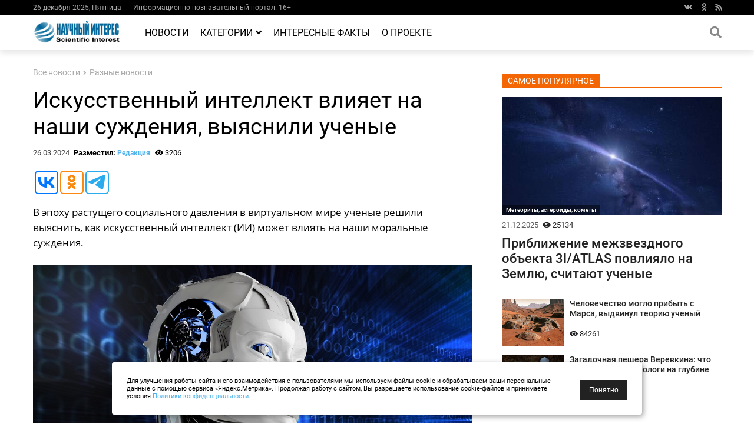

--- FILE ---
content_type: text/css
request_url: https://esoreiter.ru/css/new_main.css
body_size: 17139
content:
.owl-carousel,.owl-carousel .owl-item{
    -webkit-tap-highlight-color:transparent;
    position:relative
}
.owl-carousel{
    display:none;
    width:100%;
    z-index:1
}
.owl-carousel .owl-stage{
    position:relative;
    -ms-touch-action:pan-Y;
    touch-action:manipulation;
    -moz-backface-visibility:hidden
}
.owl-carousel .owl-stage:after{
    content:".";
    display:block;
    clear:both;
    visibility:hidden;
    line-height:0;
    height:0
}
.owl-carousel .owl-stage-outer{
    position:relative;
    overflow:hidden;
    -webkit-transform:translate3d(0,0,0)
}
.owl-carousel .owl-item,.owl-carousel .owl-wrapper{
    -webkit-backface-visibility:hidden;
    -moz-backface-visibility:hidden;
    -ms-backface-visibility:hidden;
    -webkit-transform:translate3d(0,0,0);
    -moz-transform:translate3d(0,0,0);
    -ms-transform:translate3d(0,0,0)
}
.owl-carousel .owl-item{
    min-height:1px;
    float:left;
    -webkit-backface-visibility:hidden;
    -webkit-touch-callout:none
}
.owl-carousel .owl-item img{
    display:block;
    width:100%
}
.owl-carousel .owl-dots.disabled,.owl-carousel .owl-nav.disabled{
    display:none
}
.no-js .owl-carousel,.owl-carousel.owl-loaded{
    display:block
}
.owl-carousel .owl-dot,.owl-carousel .owl-nav .owl-next,.owl-carousel .owl-nav .owl-prev{
    cursor:pointer;
    -webkit-user-select:none;
    -khtml-user-select:none;
    -moz-user-select:none;
    -ms-user-select:none;
    user-select:none
}
.owl-carousel .owl-nav button.owl-next,.owl-carousel .owl-nav button.owl-prev,.owl-carousel button.owl-dot{
    background:0 0;
    color:inherit;
    border:none;
    padding:0!important;
    font:inherit
}
.owl-carousel.owl-loading{
    opacity:0;
    display:block
}
.owl-carousel.owl-hidden{
    opacity:0
}
.owl-carousel.owl-refresh .owl-item{
    visibility:hidden
}
.owl-carousel.owl-drag .owl-item{
    -ms-touch-action:pan-y;
    touch-action:pan-y;
    -webkit-user-select:none;
    -moz-user-select:none;
    -ms-user-select:none;
    user-select:none
}
.owl-carousel.owl-grab{
    cursor:move;
    cursor:grab
}
.owl-carousel.owl-rtl{
    direction:rtl
}
.owl-carousel.owl-rtl .owl-item{
    float:right
}
.owl-carousel .animated{
    animation-duration:1s;
    animation-fill-mode:both
}
.owl-carousel .owl-animated-in{
    z-index:0
}
.owl-carousel .owl-animated-out{
    z-index:1
}
.owl-carousel .fadeOut{
    animation-name:fadeOut
}
@keyframes fadeOut{
    0%{
        opacity:1
    }
    100%{
        opacity:0
    }
}
.owl-height{
    transition:height .5s ease-in-out
}
.owl-carousel .owl-item .owl-lazy{
    opacity:0;
    transition:opacity .4s ease
}
.owl-carousel .owl-item .owl-lazy:not([src]),.owl-carousel .owl-item .owl-lazy[src^=""]{
    max-height:0
}
.owl-carousel .owl-item img.owl-lazy{
    transform-style:preserve-3d
}
.owl-carousel .owl-video-wrapper{
    position:relative;
    height:100%;
    background:#000
}
.owl-carousel .owl-video-play-icon{
    position:absolute;
    height:80px;
    width:80px;
    left:50%;
    top:50%;
    margin-left:-40px;
    margin-top:-40px;
    background:url(owl.video.play.png) no-repeat;
    cursor:pointer;
    z-index:1;
    -webkit-backface-visibility:hidden;
    transition:transform .1s ease
}
.owl-carousel .owl-video-play-icon:hover{
    -ms-transform:scale(1.3,1.3);
    transform:scale(1.3,1.3)
}
.owl-carousel .owl-video-playing .owl-video-play-icon,.owl-carousel .owl-video-playing .owl-video-tn{
    display:none
}
.owl-carousel .owl-video-tn{
    opacity:0;
    height:100%;
    background-position:center center;
    background-repeat:no-repeat;
    background-size:contain;
    transition:opacity .4s ease
}
.owl-carousel .owl-video-frame{
    position:relative;
    z-index:1;
    height:100%;
    width:100%
}
.owl-theme .owl-dots,.owl-theme .owl-nav{
    text-align:center;
    -webkit-tap-highlight-color:transparent
}
.owl-theme .owl-nav{
    margin-top:10px
}
.owl-theme .owl-nav [class*=owl-]{
    color:#FFF;
    font-size:14px;
    margin:5px;
    padding:4px 7px;
    background:#D6D6D6;
    display:inline-block;
    cursor:pointer;
    border-radius:3px
}
.owl-theme .owl-nav [class*=owl-]:hover{
    background:#869791;
    color:#FFF;
    text-decoration:none
}
.owl-theme .owl-nav .disabled{
    opacity:.5;
    cursor:default
}
.owl-theme .owl-nav.disabled+.owl-dots{
    margin-top:10px
}
.owl-theme .owl-dots .owl-dot{
    display:inline-block;
    zoom:1
}
.owl-theme .owl-dots .owl-dot span{
    width:10px;
    height:10px;
    margin:5px 7px;
    background:#D6D6D6;
    display:block;
    -webkit-backface-visibility:visible;
    transition:opacity .2s ease;
    border-radius:30px
}
.button,a{
    transition:.25s ease
}
.owl-theme .owl-dots .owl-dot.active span,.owl-theme .owl-dots .owl-dot:hover span{
    background:#869791
}
.m-large_image_post,.m-post_preview .image,.m-post_preview_large .image{
    background-position:center center;
    background-size:cover
}
.fa,.fab,.fal,.far,.fas{
    -moz-osx-font-smoothing:grayscale;
    -webkit-font-smoothing:antialiased;
    display:inline-block;
    font-style:normal;
    font-variant:normal;
    text-rendering:auto;
    line-height:1
}
.fa-lg{
    font-size:1.33333em;
    line-height:.75em;
    vertical-align:-.0667em
}
.fa-xs{
    font-size:.75em
}
.fa-sm{
    font-size:.875em
}
.fa-1x{
    font-size:1em
}
.fa-2x{
    font-size:2em
}
.fa-3x{
    font-size:3em
}
.fa-4x{
    font-size:4em
}
.fa-5x{
    font-size:5em
}
.fa-6x{
    font-size:6em
}
.fa-7x{
    font-size:7em
}
.fa-8x{
    font-size:8em
}
.fa-9x{
    font-size:9em
}
.fa-10x{
    font-size:10em
}
.fa-fw{
    text-align:center;
    width:1.25em
}
.fa-ul{
    list-style-type:none;
    margin-left:2.5em;
    padding-left:0
}
.fa-ul>li{
    position:relative
}
.fa-li{
    left:-2em;
    position:absolute;
    text-align:center;
    width:2em;
    line-height:inherit
}
.fa-border{
    border:.08em solid #eee;
    border-radius:.1em;
    padding:.2em .25em .15em
}
.fa-pull-left{
    float:left
}
.fa-pull-right{
    float:right
}
.fa.fa-pull-left,.fab.fa-pull-left,.fal.fa-pull-left,.far.fa-pull-left,.fas.fa-pull-left{
    margin-right:.3em
}
.fa.fa-pull-right,.fab.fa-pull-right,.fal.fa-pull-right,.far.fa-pull-right,.fas.fa-pull-right{
    margin-left:.3em
}
.fa-spin{
    animation:fa-spin 2s infinite linear
}
.fa-pulse{
    animation:fa-spin 1s infinite steps(8)
}
@keyframes fa-spin{
    0%{
        transform:rotate(0)
    }
    to{
        transform:rotate(1turn)
    }
}
.fa-rotate-90{
    -ms-filter:"progid:DXImageTransform.Microsoft.BasicImage(rotation=1)";
    transform:rotate(90deg)
}
.fa-rotate-180{
    -ms-filter:"progid:DXImageTransform.Microsoft.BasicImage(rotation=2)";
    transform:rotate(180deg)
}
.fa-rotate-270{
    -ms-filter:"progid:DXImageTransform.Microsoft.BasicImage(rotation=3)";
    transform:rotate(270deg)
}
.fa-flip-horizontal{
    -ms-filter:"progid:DXImageTransform.Microsoft.BasicImage(rotation=0, mirror=1)";
    transform:scaleX(-1)
}
.fa-flip-vertical{
    transform:scaleY(-1)
}
.fa-flip-horizontal.fa-flip-vertical,.fa-flip-vertical{
    -ms-filter:"progid:DXImageTransform.Microsoft.BasicImage(rotation=2, mirror=1)"
}
.fa-flip-horizontal.fa-flip-vertical{
    transform:scale(-1)
}
:root .fa-flip-horizontal,:root .fa-flip-vertical,:root .fa-rotate-180,:root .fa-rotate-270,:root .fa-rotate-90{
    filter:none
}
.fa-stack{
    display:inline-block;
    height:2em;
    line-height:2em;
    position:relative;
    vertical-align:middle;
    width:2.5em
}
.fa-stack-1x,.fa-stack-2x{
    left:0;
    position:absolute;
    text-align:center;
    width:100%
}
.fa-stack-1x{
    line-height:inherit
}
.fa-stack-2x{
    font-size:2em
}
.fa-inverse{
    color:#fff
}
.fa-500px:before{
    content:"\f26e"
}
.fa-accessible-icon:before{
    content:"\f368"
}
.fa-accusoft:before{
    content:"\f369"
}
.fa-acquisitions-incorporated:before{
    content:"\f6af"
}
.fa-ad:before{
    content:"\f641"
}
.fa-address-book:before{
    content:"\f2b9"
}
.fa-address-card:before{
    content:"\f2bb"
}
.fa-adjust:before{
    content:"\f042"
}
.fa-adn:before{
    content:"\f170"
}
.fa-adobe:before{
    content:"\f778"
}
.fa-adversal:before{
    content:"\f36a"
}
.fa-affiliatetheme:before{
    content:"\f36b"
}
.fa-air-freshener:before{
    content:"\f5d0"
}
.fa-algolia:before{
    content:"\f36c"
}
.fa-align-center:before{
    content:"\f037"
}
.fa-align-justify:before{
    content:"\f039"
}
.fa-align-left:before{
    content:"\f036"
}
.fa-align-right:before{
    content:"\f038"
}
.fa-alipay:before{
    content:"\f642"
}
.fa-allergies:before{
    content:"\f461"
}
.fa-amazon:before{
    content:"\f270"
}
.fa-amazon-pay:before{
    content:"\f42c"
}
.fa-ambulance:before{
    content:"\f0f9"
}
.fa-american-sign-language-interpreting:before{
    content:"\f2a3"
}
.fa-amilia:before{
    content:"\f36d"
}
.fa-anchor:before{
    content:"\f13d"
}
.fa-android:before{
    content:"\f17b"
}
.fa-angellist:before{
    content:"\f209"
}
.fa-angle-double-down:before{
    content:"\f103"
}
.fa-angle-double-left:before{
    content:"\f100"
}
.fa-angle-double-right:before{
    content:"\f101"
}
.fa-angle-double-up:before{
    content:"\f102"
}
.fa-angle-down:before{
    content:"\f107"
}
.fa-angle-left:before{
    content:"\f104"
}
.fa-angle-right:before{
    content:"\f105"
}
.fa-angle-up:before{
    content:"\f106"
}
.fa-angry:before{
    content:"\f556"
}
.fa-angrycreative:before{
    content:"\f36e"
}
.fa-angular:before{
    content:"\f420"
}
.fa-ankh:before{
    content:"\f644"
}
.fa-app-store:before{
    content:"\f36f"
}
.fa-app-store-ios:before{
    content:"\f370"
}
.fa-apper:before{
    content:"\f371"
}
.fa-apple:before{
    content:"\f179"
}
.fa-apple-alt:before{
    content:"\f5d1"
}
.fa-apple-pay:before{
    content:"\f415"
}
.fa-archive:before{
    content:"\f187"
}
.fa-archway:before{
    content:"\f557"
}
.fa-arrow-alt-circle-down:before{
    content:"\f358"
}
.fa-arrow-alt-circle-left:before{
    content:"\f359"
}
.fa-arrow-alt-circle-right:before{
    content:"\f35a"
}
.fa-arrow-alt-circle-up:before{
    content:"\f35b"
}
.fa-arrow-circle-down:before{
    content:"\f0ab"
}
.fa-arrow-circle-left:before{
    content:"\f0a8"
}
.fa-arrow-circle-right:before{
    content:"\f0a9"
}
.fa-arrow-circle-up:before{
    content:"\f0aa"
}
.fa-arrow-down:before{
    content:"\f063"
}
.fa-arrow-left:before{
    content:"\f060"
}
.fa-arrow-right:before{
    content:"\f061"
}
.fa-arrow-up:before{
    content:"\f062"
}
.fa-arrows-alt:before{
    content:"\f0b2"
}
.fa-arrows-alt-h:before{
    content:"\f337"
}
.fa-arrows-alt-v:before{
    content:"\f338"
}
.fa-artstation:before{
    content:"\f77a"
}
.fa-assistive-listening-systems:before{
    content:"\f2a2"
}
.fa-asterisk:before{
    content:"\f069"
}
.fa-asymmetrik:before{
    content:"\f372"
}
.fa-at:before{
    content:"\f1fa"
}
.fa-atlas:before{
    content:"\f558"
}
.fa-atlassian:before{
    content:"\f77b"
}
.fa-atom:before{
    content:"\f5d2"
}
.fa-audible:before{
    content:"\f373"
}
.fa-audio-description:before{
    content:"\f29e"
}
.fa-autoprefixer:before{
    content:"\f41c"
}
.fa-avianex:before{
    content:"\f374"
}
.fa-aviato:before{
    content:"\f421"
}
.fa-award:before{
    content:"\f559"
}
.fa-aws:before{
    content:"\f375"
}
.fa-baby:before{
    content:"\f77c"
}
.fa-baby-carriage:before{
    content:"\f77d"
}
.fa-backspace:before{
    content:"\f55a"
}
.fa-backward:before{
    content:"\f04a"
}
.fa-balance-scale:before{
    content:"\f24e"
}
.fa-ban:before{
    content:"\f05e"
}
.fa-band-aid:before{
    content:"\f462"
}
.fa-bandcamp:before{
    content:"\f2d5"
}
.fa-barcode:before{
    content:"\f02a"
}
.fa-bars:before{
    content:"\f0c9"
}
.fa-baseball-ball:before{
    content:"\f433"
}
.fa-basketball-ball:before{
    content:"\f434"
}
.fa-bath:before{
    content:"\f2cd"
}
.fa-battery-empty:before{
    content:"\f244"
}
.fa-battery-full:before{
    content:"\f240"
}
.fa-battery-half:before{
    content:"\f242"
}
.fa-battery-quarter:before{
    content:"\f243"
}
.fa-battery-three-quarters:before{
    content:"\f241"
}
.fa-bed:before{
    content:"\f236"
}
.fa-beer:before{
    content:"\f0fc"
}
.fa-behance:before{
    content:"\f1b4"
}
.fa-behance-square:before{
    content:"\f1b5"
}
.fa-bell:before{
    content:"\f0f3"
}
.fa-bell-slash:before{
    content:"\f1f6"
}
.fa-bezier-curve:before{
    content:"\f55b"
}
.fa-bible:before{
    content:"\f647"
}
.fa-bicycle:before{
    content:"\f206"
}
.fa-bimobject:before{
    content:"\f378"
}
.fa-binoculars:before{
    content:"\f1e5"
}
.fa-biohazard:before{
    content:"\f780"
}
.fa-birthday-cake:before{
    content:"\f1fd"
}
.fa-bitbucket:before{
    content:"\f171"
}
.fa-bitcoin:before{
    content:"\f379"
}
.fa-bity:before{
    content:"\f37a"
}
.fa-black-tie:before{
    content:"\f27e"
}
.fa-blackberry:before{
    content:"\f37b"
}
.fa-blender:before{
    content:"\f517"
}
.fa-blender-phone:before{
    content:"\f6b6"
}
.fa-blind:before{
    content:"\f29d"
}
.fa-blog:before{
    content:"\f781"
}
.fa-blogger:before{
    content:"\f37c"
}
.fa-blogger-b:before{
    content:"\f37d"
}
.fa-bluetooth:before{
    content:"\f293"
}
.fa-bluetooth-b:before{
    content:"\f294"
}
.fa-bold:before{
    content:"\f032"
}
.fa-bolt:before{
    content:"\f0e7"
}
.fa-bomb:before{
    content:"\f1e2"
}
.fa-bone:before{
    content:"\f5d7"
}
.fa-bong:before{
    content:"\f55c"
}
.fa-book:before{
    content:"\f02d"
}
.fa-book-dead:before{
    content:"\f6b7"
}
.fa-book-open:before{
    content:"\f518"
}
.fa-book-reader:before{
    content:"\f5da"
}
.fa-bookmark:before{
    content:"\f02e"
}
.fa-bowling-ball:before{
    content:"\f436"
}
.fa-box:before{
    content:"\f466"
}
.fa-box-open:before{
    content:"\f49e"
}
.fa-boxes:before{
    content:"\f468"
}
.fa-braille:before{
    content:"\f2a1"
}
.fa-brain:before{
    content:"\f5dc"
}
.fa-briefcase:before{
    content:"\f0b1"
}
.fa-briefcase-medical:before{
    content:"\f469"
}
.fa-broadcast-tower:before{
    content:"\f519"
}
.fa-broom:before{
    content:"\f51a"
}
.fa-brush:before{
    content:"\f55d"
}
.fa-btc:before{
    content:"\f15a"
}
.fa-bug:before{
    content:"\f188"
}
.fa-building:before{
    content:"\f1ad"
}
.fa-bullhorn:before{
    content:"\f0a1"
}
.fa-bullseye:before{
    content:"\f140"
}
.fa-burn:before{
    content:"\f46a"
}
.fa-buromobelexperte:before{
    content:"\f37f"
}
.fa-bus:before{
    content:"\f207"
}
.fa-bus-alt:before{
    content:"\f55e"
}
.fa-business-time:before{
    content:"\f64a"
}
.fa-buysellads:before{
    content:"\f20d"
}
.fa-calculator:before{
    content:"\f1ec"
}
.fa-calendar:before{
    content:"\f133"
}
.fa-calendar-alt:before{
    content:"\f073"
}
.fa-calendar-check:before{
    content:"\f274"
}
.fa-calendar-day:before{
    content:"\f783"
}
.fa-calendar-minus:before{
    content:"\f272"
}
.fa-calendar-plus:before{
    content:"\f271"
}
.fa-calendar-times:before{
    content:"\f273"
}
.fa-calendar-week:before{
    content:"\f784"
}
.fa-camera:before{
    content:"\f030"
}
.fa-camera-retro:before{
    content:"\f083"
}
.fa-campground:before{
    content:"\f6bb"
}
.fa-canadian-maple-leaf:before{
    content:"\f785"
}
.fa-candy-cane:before{
    content:"\f786"
}
.fa-cannabis:before{
    content:"\f55f"
}
.fa-capsules:before{
    content:"\f46b"
}
.fa-car:before{
    content:"\f1b9"
}
.fa-car-alt:before{
    content:"\f5de"
}
.fa-car-battery:before{
    content:"\f5df"
}
.fa-car-crash:before{
    content:"\f5e1"
}
.fa-car-side:before{
    content:"\f5e4"
}
.fa-caret-down:before{
    content:"\f0d7"
}
.fa-caret-left:before{
    content:"\f0d9"
}
.fa-caret-right:before{
    content:"\f0da"
}
.fa-caret-square-down:before{
    content:"\f150"
}
.fa-caret-square-left:before{
    content:"\f191"
}
.fa-caret-square-right:before{
    content:"\f152"
}
.fa-caret-square-up:before{
    content:"\f151"
}
.fa-caret-up:before{
    content:"\f0d8"
}
.fa-carrot:before{
    content:"\f787"
}
.fa-cart-arrow-down:before{
    content:"\f218"
}
.fa-cart-plus:before{
    content:"\f217"
}
.fa-cash-register:before{
    content:"\f788"
}
.fa-cat:before{
    content:"\f6be"
}
.fa-cc-amazon-pay:before{
    content:"\f42d"
}
.fa-cc-amex:before{
    content:"\f1f3"
}
.fa-cc-apple-pay:before{
    content:"\f416"
}
.fa-cc-diners-club:before{
    content:"\f24c"
}
.fa-cc-discover:before{
    content:"\f1f2"
}
.fa-cc-jcb:before{
    content:"\f24b"
}
.fa-cc-mastercard:before{
    content:"\f1f1"
}
.fa-cc-paypal:before{
    content:"\f1f4"
}
.fa-cc-stripe:before{
    content:"\f1f5"
}
.fa-cc-visa:before{
    content:"\f1f0"
}
.fa-centercode:before{
    content:"\f380"
}
.fa-centos:before{
    content:"\f789"
}
.fa-certificate:before{
    content:"\f0a3"
}
.fa-chair:before{
    content:"\f6c0"
}
.fa-chalkboard:before{
    content:"\f51b"
}
.fa-chalkboard-teacher:before{
    content:"\f51c"
}
.fa-charging-station:before{
    content:"\f5e7"
}
.fa-chart-area:before{
    content:"\f1fe"
}
.fa-chart-bar:before{
    content:"\f080"
}
.fa-chart-line:before{
    content:"\f201"
}
.fa-chart-pie:before{
    content:"\f200"
}
.fa-check:before{
    content:"\f00c"
}
.fa-check-circle:before{
    content:"\f058"
}
.fa-check-double:before{
    content:"\f560"
}
.fa-check-square:before{
    content:"\f14a"
}
.fa-chess:before{
    content:"\f439"
}
.fa-chess-bishop:before{
    content:"\f43a"
}
.fa-chess-board:before{
    content:"\f43c"
}
.fa-chess-king:before{
    content:"\f43f"
}
.fa-chess-knight:before{
    content:"\f441"
}
.fa-chess-pawn:before{
    content:"\f443"
}
.fa-chess-queen:before{
    content:"\f445"
}
.fa-chess-rook:before{
    content:"\f447"
}
.fa-chevron-circle-down:before{
    content:"\f13a"
}
.fa-chevron-circle-left:before{
    content:"\f137"
}
.fa-chevron-circle-right:before{
    content:"\f138"
}
.fa-chevron-circle-up:before{
    content:"\f139"
}
.fa-chevron-down:before{
    content:"\f078"
}
.fa-chevron-left:before{
    content:"\f053"
}
.fa-chevron-right:before{
    content:"\f054"
}
.fa-chevron-up:before{
    content:"\f077"
}
.fa-child:before{
    content:"\f1ae"
}
.fa-chrome:before{
    content:"\f268"
}
.fa-church:before{
    content:"\f51d"
}
.fa-circle:before{
    content:"\f111"
}
.fa-circle-notch:before{
    content:"\f1ce"
}
.fa-city:before{
    content:"\f64f"
}
.fa-clipboard:before{
    content:"\f328"
}
.fa-clipboard-check:before{
    content:"\f46c"
}
.fa-clipboard-list:before{
    content:"\f46d"
}
.fa-clock:before{
    content:"\f017"
}
.fa-clone:before{
    content:"\f24d"
}
.fa-closed-captioning:before{
    content:"\f20a"
}
.fa-cloud:before{
    content:"\f0c2"
}
.fa-cloud-download-alt:before{
    content:"\f381"
}
.fa-cloud-meatball:before{
    content:"\f73b"
}
.fa-cloud-moon:before{
    content:"\f6c3"
}
.fa-cloud-moon-rain:before{
    content:"\f73c"
}
.fa-cloud-rain:before{
    content:"\f73d"
}
.fa-cloud-showers-heavy:before{
    content:"\f740"
}
.fa-cloud-sun:before{
    content:"\f6c4"
}
.fa-cloud-sun-rain:before{
    content:"\f743"
}
.fa-cloud-upload-alt:before{
    content:"\f382"
}
.fa-cloudscale:before{
    content:"\f383"
}
.fa-cloudsmith:before{
    content:"\f384"
}
.fa-cloudversify:before{
    content:"\f385"
}
.fa-cocktail:before{
    content:"\f561"
}
.fa-code:before{
    content:"\f121"
}
.fa-code-branch:before{
    content:"\f126"
}
.fa-codepen:before{
    content:"\f1cb"
}
.fa-codiepie:before{
    content:"\f284"
}
.fa-coffee:before{
    content:"\f0f4"
}
.fa-cog:before{
    content:"\f013"
}
.fa-cogs:before{
    content:"\f085"
}
.fa-coins:before{
    content:"\f51e"
}
.fa-columns:before{
    content:"\f0db"
}
.fa-comment:before{
    content:"\f075"
}
.fa-comment-alt:before{
    content:"\f27a"
}
.fa-comment-dollar:before{
    content:"\f651"
}
.fa-comment-dots:before{
    content:"\f4ad"
}
.fa-comment-slash:before{
    content:"\f4b3"
}
.fa-comments:before{
    content:"\f086"
}
.fa-comments-dollar:before{
    content:"\f653"
}
.fa-compact-disc:before{
    content:"\f51f"
}
.fa-compass:before{
    content:"\f14e"
}
.fa-compress:before{
    content:"\f066"
}
.fa-compress-arrows-alt:before{
    content:"\f78c"
}
.fa-concierge-bell:before{
    content:"\f562"
}
.fa-confluence:before{
    content:"\f78d"
}
.fa-connectdevelop:before{
    content:"\f20e"
}
.fa-contao:before{
    content:"\f26d"
}
.fa-cookie:before{
    content:"\f563"
}
.fa-cookie-bite:before{
    content:"\f564"
}
.fa-copy:before{
    content:"\f0c5"
}
.fa-copyright:before{
    content:"\f1f9"
}
.fa-couch:before{
    content:"\f4b8"
}
.fa-cpanel:before{
    content:"\f388"
}
.fa-creative-commons:before{
    content:"\f25e"
}
.fa-creative-commons-by:before{
    content:"\f4e7"
}
.fa-creative-commons-nc:before{
    content:"\f4e8"
}
.fa-creative-commons-nc-eu:before{
    content:"\f4e9"
}
.fa-creative-commons-nc-jp:before{
    content:"\f4ea"
}
.fa-creative-commons-nd:before{
    content:"\f4eb"
}
.fa-creative-commons-pd:before{
    content:"\f4ec"
}
.fa-creative-commons-pd-alt:before{
    content:"\f4ed"
}
.fa-creative-commons-remix:before{
    content:"\f4ee"
}
.fa-creative-commons-sa:before{
    content:"\f4ef"
}
.fa-creative-commons-sampling:before{
    content:"\f4f0"
}
.fa-creative-commons-sampling-plus:before{
    content:"\f4f1"
}
.fa-creative-commons-share:before{
    content:"\f4f2"
}
.fa-creative-commons-zero:before{
    content:"\f4f3"
}
.fa-credit-card:before{
    content:"\f09d"
}
.fa-critical-role:before{
    content:"\f6c9"
}
.fa-crop:before{
    content:"\f125"
}
.fa-crop-alt:before{
    content:"\f565"
}
.fa-cross:before{
    content:"\f654"
}
.fa-crosshairs:before{
    content:"\f05b"
}
.fa-crow:before{
    content:"\f520"
}
.fa-crown:before{
    content:"\f521"
}
.fa-css3:before{
    content:"\f13c"
}
.fa-css3-alt:before{
    content:"\f38b"
}
.fa-cube:before{
    content:"\f1b2"
}
.fa-cubes:before{
    content:"\f1b3"
}
.fa-cut:before{
    content:"\f0c4"
}
.fa-cuttlefish:before{
    content:"\f38c"
}
.fa-d-and-d:before{
    content:"\f38d"
}
.fa-d-and-d-beyond:before{
    content:"\f6ca"
}
.fa-dashcube:before{
    content:"\f210"
}
.fa-database:before{
    content:"\f1c0"
}
.fa-deaf:before{
    content:"\f2a4"
}
.fa-delicious:before{
    content:"\f1a5"
}
.fa-democrat:before{
    content:"\f747"
}
.fa-deploydog:before{
    content:"\f38e"
}
.fa-deskpro:before{
    content:"\f38f"
}
.fa-desktop:before{
    content:"\f108"
}
.fa-dev:before{
    content:"\f6cc"
}
.fa-deviantart:before{
    content:"\f1bd"
}
.fa-dharmachakra:before{
    content:"\f655"
}
.fa-dhl:before{
    content:"\f790"
}
.fa-diagnoses:before{
    content:"\f470"
}
.fa-diaspora:before{
    content:"\f791"
}
.fa-dice:before{
    content:"\f522"
}
.fa-dice-d20:before{
    content:"\f6cf"
}
.fa-dice-d6:before{
    content:"\f6d1"
}
.fa-dice-five:before{
    content:"\f523"
}
.fa-dice-four:before{
    content:"\f524"
}
.fa-dice-one:before{
    content:"\f525"
}
.fa-dice-six:before{
    content:"\f526"
}
.fa-dice-three:before{
    content:"\f527"
}
.fa-dice-two:before{
    content:"\f528"
}
.fa-digg:before{
    content:"\f1a6"
}
.fa-digital-ocean:before{
    content:"\f391"
}
.fa-digital-tachograph:before{
    content:"\f566"
}
.fa-directions:before{
    content:"\f5eb"
}
.fa-discord:before{
    content:"\f392"
}
.fa-discourse:before{
    content:"\f393"
}
.fa-divide:before{
    content:"\f529"
}
.fa-dizzy:before{
    content:"\f567"
}
.fa-dna:before{
    content:"\f471"
}
.fa-dochub:before{
    content:"\f394"
}
.fa-docker:before{
    content:"\f395"
}
.fa-dog:before{
    content:"\f6d3"
}
.fa-dollar-sign:before{
    content:"\f155"
}
.fa-dolly:before{
    content:"\f472"
}
.fa-dolly-flatbed:before{
    content:"\f474"
}
.fa-donate:before{
    content:"\f4b9"
}
.fa-door-closed:before{
    content:"\f52a"
}
.fa-door-open:before{
    content:"\f52b"
}
.fa-dot-circle:before{
    content:"\f192"
}
.fa-dove:before{
    content:"\f4ba"
}
.fa-download:before{
    content:"\f019"
}
.fa-draft2digital:before{
    content:"\f396"
}
.fa-drafting-compass:before{
    content:"\f568"
}
.fa-dragon:before{
    content:"\f6d5"
}
.fa-draw-polygon:before{
    content:"\f5ee"
}
.fa-dribbble:before{
    content:"\f17d"
}
.fa-dribbble-square:before{
    content:"\f397"
}
.fa-dropbox:before{
    content:"\f16b"
}
.fa-drum:before{
    content:"\f569"
}
.fa-drum-steelpan:before{
    content:"\f56a"
}
.fa-drumstick-bite:before{
    content:"\f6d7"
}
.fa-drupal:before{
    content:"\f1a9"
}
.fa-dumbbell:before{
    content:"\f44b"
}
.fa-dumpster:before{
    content:"\f793"
}
.fa-dumpster-fire:before{
    content:"\f794"
}
.fa-dungeon:before{
    content:"\f6d9"
}
.fa-dyalog:before{
    content:"\f399"
}
.fa-earlybirds:before{
    content:"\f39a"
}
.fa-ebay:before{
    content:"\f4f4"
}
.fa-edge:before{
    content:"\f282"
}
.fa-edit:before{
    content:"\f044"
}
.fa-eject:before{
    content:"\f052"
}
.fa-elementor:before{
    content:"\f430"
}
.fa-ellipsis-h:before{
    content:"\f141"
}
.fa-ellipsis-v:before{
    content:"\f142"
}
.fa-ello:before{
    content:"\f5f1"
}
.fa-ember:before{
    content:"\f423"
}
.fa-empire:before{
    content:"\f1d1"
}
.fa-envelope:before{
    content:"\f0e0"
}
.fa-envelope-open:before{
    content:"\f2b6"
}
.fa-envelope-open-text:before{
    content:"\f658"
}
.fa-envelope-square:before{
    content:"\f199"
}
.fa-envira:before{
    content:"\f299"
}
.fa-equals:before{
    content:"\f52c"
}
.fa-eraser:before{
    content:"\f12d"
}
.fa-erlang:before{
    content:"\f39d"
}
.fa-ethereum:before{
    content:"\f42e"
}
.fa-ethernet:before{
    content:"\f796"
}
.fa-etsy:before{
    content:"\f2d7"
}
.fa-euro-sign:before{
    content:"\f153"
}
.fa-exchange-alt:before{
    content:"\f362"
}
.fa-exclamation:before{
    content:"\f12a"
}
.fa-exclamation-circle:before{
    content:"\f06a"
}
.fa-exclamation-triangle:before{
    content:"\f071"
}
.fa-expand:before{
    content:"\f065"
}
.fa-expand-arrows-alt:before{
    content:"\f31e"
}
.fa-expeditedssl:before{
    content:"\f23e"
}
.fa-external-link-alt:before{
    content:"\f35d"
}
.fa-external-link-square-alt:before{
    content:"\f360"
}
.fa-eye:before{
    content:"\f06e"
}
.fa-eye-dropper:before{
    content:"\f1fb"
}
.fa-eye-slash:before{
    content:"\f070"
}
.fa-facebook:before{
    content:"\f09a"
}
.fa-facebook-f:before{
    content:"\f39e"
}
.fa-facebook-messenger:before{
    content:"\f39f"
}
.fa-facebook-square:before{
    content:"\f082"
}
.fa-fantasy-flight-games:before{
    content:"\f6dc"
}
.fa-fast-backward:before{
    content:"\f049"
}
.fa-fast-forward:before{
    content:"\f050"
}
.fa-fax:before{
    content:"\f1ac"
}
.fa-feather:before{
    content:"\f52d"
}
.fa-feather-alt:before{
    content:"\f56b"
}
.fa-fedex:before{
    content:"\f797"
}
.fa-fedora:before{
    content:"\f798"
}
.fa-female:before{
    content:"\f182"
}
.fa-fighter-jet:before{
    content:"\f0fb"
}
.fa-figma:before{
    content:"\f799"
}
.fa-file:before{
    content:"\f15b"
}
.fa-file-alt:before{
    content:"\f15c"
}
.fa-file-archive:before{
    content:"\f1c6"
}
.fa-file-audio:before{
    content:"\f1c7"
}
.fa-file-code:before{
    content:"\f1c9"
}
.fa-file-contract:before{
    content:"\f56c"
}
.fa-file-csv:before{
    content:"\f6dd"
}
.fa-file-download:before{
    content:"\f56d"
}
.fa-file-excel:before{
    content:"\f1c3"
}
.fa-file-export:before{
    content:"\f56e"
}
.fa-file-image:before{
    content:"\f1c5"
}
.fa-file-import:before{
    content:"\f56f"
}
.fa-file-invoice:before{
    content:"\f570"
}
.fa-file-invoice-dollar:before{
    content:"\f571"
}
.fa-file-medical:before{
    content:"\f477"
}
.fa-file-medical-alt:before{
    content:"\f478"
}
.fa-file-pdf:before{
    content:"\f1c1"
}
.fa-file-powerpoint:before{
    content:"\f1c4"
}
.fa-file-prescription:before{
    content:"\f572"
}
.fa-file-signature:before{
    content:"\f573"
}
.fa-file-upload:before{
    content:"\f574"
}
.fa-file-video:before{
    content:"\f1c8"
}
.fa-file-word:before{
    content:"\f1c2"
}
.fa-fill:before{
    content:"\f575"
}
.fa-fill-drip:before{
    content:"\f576"
}
.fa-film:before{
    content:"\f008"
}
.fa-filter:before{
    content:"\f0b0"
}
.fa-fingerprint:before{
    content:"\f577"
}
.fa-fire:before{
    content:"\f06d"
}
.fa-fire-alt:before{
    content:"\f7e4"
}
.fa-fire-extinguisher:before{
    content:"\f134"
}
.fa-firefox:before{
    content:"\f269"
}
.fa-first-aid:before{
    content:"\f479"
}
.fa-first-order:before{
    content:"\f2b0"
}
.fa-first-order-alt:before{
    content:"\f50a"
}
.fa-firstdraft:before{
    content:"\f3a1"
}
.fa-fish:before{
    content:"\f578"
}
.fa-fist-raised:before{
    content:"\f6de"
}
.fa-flag:before{
    content:"\f024"
}
.fa-flag-checkered:before{
    content:"\f11e"
}
.fa-flag-usa:before{
    content:"\f74d"
}
.fa-flask:before{
    content:"\f0c3"
}
.fa-flickr:before{
    content:"\f16e"
}
.fa-flipboard:before{
    content:"\f44d"
}
.fa-flushed:before{
    content:"\f579"
}
.fa-fly:before{
    content:"\f417"
}
.fa-folder:before{
    content:"\f07b"
}
.fa-folder-minus:before{
    content:"\f65d"
}
.fa-folder-open:before{
    content:"\f07c"
}
.fa-folder-plus:before{
    content:"\f65e"
}
.fa-font:before{
    content:"\f031"
}
.fa-font-awesome:before{
    content:"\f2b4"
}
.fa-font-awesome-alt:before{
    content:"\f35c"
}
.fa-font-awesome-flag:before{
    content:"\f425"
}
.fa-font-awesome-logo-full:before{
    content:"\f4e6"
}
.fa-fonticons:before{
    content:"\f280"
}
.fa-fonticons-fi:before{
    content:"\f3a2"
}
.fa-football-ball:before{
    content:"\f44e"
}
.fa-fort-awesome:before{
    content:"\f286"
}
.fa-fort-awesome-alt:before{
    content:"\f3a3"
}
.fa-forumbee:before{
    content:"\f211"
}
.fa-forward:before{
    content:"\f04e"
}
.fa-foursquare:before{
    content:"\f180"
}
.fa-free-code-camp:before{
    content:"\f2c5"
}
.fa-freebsd:before{
    content:"\f3a4"
}
.fa-frog:before{
    content:"\f52e"
}
.fa-frown:before{
    content:"\f119"
}
.fa-frown-open:before{
    content:"\f57a"
}
.fa-fulcrum:before{
    content:"\f50b"
}
.fa-funnel-dollar:before{
    content:"\f662"
}
.fa-futbol:before{
    content:"\f1e3"
}
.fa-galactic-republic:before{
    content:"\f50c"
}
.fa-galactic-senate:before{
    content:"\f50d"
}
.fa-gamepad:before{
    content:"\f11b"
}
.fa-gas-pump:before{
    content:"\f52f"
}
.fa-gavel:before{
    content:"\f0e3"
}
.fa-gem:before{
    content:"\f3a5"
}
.fa-genderless:before{
    content:"\f22d"
}
.fa-get-pocket:before{
    content:"\f265"
}
.fa-gg:before{
    content:"\f260"
}
.fa-gg-circle:before{
    content:"\f261"
}
.fa-ghost:before{
    content:"\f6e2"
}
.fa-gift:before{
    content:"\f06b"
}
.fa-gifts:before{
    content:"\f79c"
}
.fa-git:before{
    content:"\f1d3"
}
.fa-git-square:before{
    content:"\f1d2"
}
.fa-github:before{
    content:"\f09b"
}
.fa-github-alt:before{
    content:"\f113"
}
.fa-github-square:before{
    content:"\f092"
}
.fa-gitkraken:before{
    content:"\f3a6"
}
.fa-gitlab:before{
    content:"\f296"
}
.fa-gitter:before{
    content:"\f426"
}
.fa-glass-cheers:before{
    content:"\f79f"
}
.fa-glass-martini:before{
    content:"\f000"
}
.fa-glass-martini-alt:before{
    content:"\f57b"
}
.fa-glass-whiskey:before{
    content:"\f7a0"
}
.fa-glasses:before{
    content:"\f530"
}
.fa-glide:before{
    content:"\f2a5"
}
.fa-glide-g:before{
    content:"\f2a6"
}
.fa-globe:before{
    content:"\f0ac"
}
.fa-globe-africa:before{
    content:"\f57c"
}
.fa-globe-americas:before{
    content:"\f57d"
}
.fa-globe-asia:before{
    content:"\f57e"
}
.fa-globe-europe:before{
    content:"\f7a2"
}
.fa-gofore:before{
    content:"\f3a7"
}
.fa-golf-ball:before{
    content:"\f450"
}
.fa-goodreads:before{
    content:"\f3a8"
}
.fa-goodreads-g:before{
    content:"\f3a9"
}
.fa-google:before{
    content:"\f1a0"
}
.fa-google-drive:before{
    content:"\f3aa"
}
.fa-google-play:before{
    content:"\f3ab"
}
.fa-google-plus:before{
    content:"\f2b3"
}
.fa-google-plus-g:before{
    content:"\f0d5"
}
.fa-google-plus-square:before{
    content:"\f0d4"
}
.fa-google-wallet:before{
    content:"\f1ee"
}
.fa-gopuram:before{
    content:"\f664"
}
.fa-graduation-cap:before{
    content:"\f19d"
}
.fa-gratipay:before{
    content:"\f184"
}
.fa-grav:before{
    content:"\f2d6"
}
.fa-greater-than:before{
    content:"\f531"
}
.fa-greater-than-equal:before{
    content:"\f532"
}
.fa-grimace:before{
    content:"\f57f"
}
.fa-grin:before{
    content:"\f580"
}
.fa-grin-alt:before{
    content:"\f581"
}
.fa-grin-beam:before{
    content:"\f582"
}
.fa-grin-beam-sweat:before{
    content:"\f583"
}
.fa-grin-hearts:before{
    content:"\f584"
}
.fa-grin-squint:before{
    content:"\f585"
}
.fa-grin-squint-tears:before{
    content:"\f586"
}
.fa-grin-stars:before{
    content:"\f587"
}
.fa-grin-tears:before{
    content:"\f588"
}
.fa-grin-tongue:before{
    content:"\f589"
}
.fa-grin-tongue-squint:before{
    content:"\f58a"
}
.fa-grin-tongue-wink:before{
    content:"\f58b"
}
.fa-grin-wink:before{
    content:"\f58c"
}
.fa-grip-horizontal:before{
    content:"\f58d"
}
.fa-grip-lines:before{
    content:"\f7a4"
}
.fa-grip-lines-vertical:before{
    content:"\f7a5"
}
.fa-grip-vertical:before{
    content:"\f58e"
}
.fa-gripfire:before{
    content:"\f3ac"
}
.fa-grunt:before{
    content:"\f3ad"
}
.fa-guitar:before{
    content:"\f7a6"
}
.fa-gulp:before{
    content:"\f3ae"
}
.fa-h-square:before{
    content:"\f0fd"
}
.fa-hacker-news:before{
    content:"\f1d4"
}
.fa-hacker-news-square:before{
    content:"\f3af"
}
.fa-hackerrank:before{
    content:"\f5f7"
}
.fa-hammer:before{
    content:"\f6e3"
}
.fa-hamsa:before{
    content:"\f665"
}
.fa-hand-holding:before{
    content:"\f4bd"
}
.fa-hand-holding-heart:before{
    content:"\f4be"
}
.fa-hand-holding-usd:before{
    content:"\f4c0"
}
.fa-hand-lizard:before{
    content:"\f258"
}
.fa-hand-paper:before{
    content:"\f256"
}
.fa-hand-peace:before{
    content:"\f25b"
}
.fa-hand-point-down:before{
    content:"\f0a7"
}
.fa-hand-point-left:before{
    content:"\f0a5"
}
.fa-hand-point-right:before{
    content:"\f0a4"
}
.fa-hand-point-up:before{
    content:"\f0a6"
}
.fa-hand-pointer:before{
    content:"\f25a"
}
.fa-hand-rock:before{
    content:"\f255"
}
.fa-hand-scissors:before{
    content:"\f257"
}
.fa-hand-spock:before{
    content:"\f259"
}
.fa-hands:before{
    content:"\f4c2"
}
.fa-hands-helping:before{
    content:"\f4c4"
}
.fa-handshake:before{
    content:"\f2b5"
}
.fa-hanukiah:before{
    content:"\f6e6"
}
.fa-hashtag:before{
    content:"\f292"
}
.fa-hat-wizard:before{
    content:"\f6e8"
}
.fa-haykal:before{
    content:"\f666"
}
.fa-hdd:before{
    content:"\f0a0"
}
.fa-heading:before{
    content:"\f1dc"
}
.fa-headphones:before{
    content:"\f025"
}
.fa-headphones-alt:before{
    content:"\f58f"
}
.fa-headset:before{
    content:"\f590"
}
.fa-heart:before{
    content:"\f004"
}
.fa-heart-broken:before{
    content:"\f7a9"
}
.fa-heartbeat:before{
    content:"\f21e"
}
.fa-helicopter:before{
    content:"\f533"
}
.fa-highlighter:before{
    content:"\f591"
}
.fa-hiking:before{
    content:"\f6ec"
}
.fa-hippo:before{
    content:"\f6ed"
}
.fa-hips:before{
    content:"\f452"
}
.fa-hire-a-helper:before{
    content:"\f3b0"
}
.fa-history:before{
    content:"\f1da"
}
.fa-hockey-puck:before{
    content:"\f453"
}
.fa-holly-berry:before{
    content:"\f7aa"
}
.fa-home:before{
    content:"\f015"
}
.fa-hooli:before{
    content:"\f427"
}
.fa-hornbill:before{
    content:"\f592"
}
.fa-horse:before{
    content:"\f6f0"
}
.fa-horse-head:before{
    content:"\f7ab"
}
.fa-hospital:before{
    content:"\f0f8"
}
.fa-hospital-alt:before{
    content:"\f47d"
}
.fa-hospital-symbol:before{
    content:"\f47e"
}
.fa-hot-tub:before{
    content:"\f593"
}
.fa-hotel:before{
    content:"\f594"
}
.fa-hotjar:before{
    content:"\f3b1"
}
.fa-hourglass:before{
    content:"\f254"
}
.fa-hourglass-end:before{
    content:"\f253"
}
.fa-hourglass-half:before{
    content:"\f252"
}
.fa-hourglass-start:before{
    content:"\f251"
}
.fa-house-damage:before{
    content:"\f6f1"
}
.fa-houzz:before{
    content:"\f27c"
}
.fa-hryvnia:before{
    content:"\f6f2"
}
.fa-html5:before{
    content:"\f13b"
}
.fa-hubspot:before{
    content:"\f3b2"
}
.fa-i-cursor:before{
    content:"\f246"
}
.fa-icicles:before{
    content:"\f7ad"
}
.fa-id-badge:before{
    content:"\f2c1"
}
.fa-id-card:before{
    content:"\f2c2"
}
.fa-id-card-alt:before{
    content:"\f47f"
}
.fa-igloo:before{
    content:"\f7ae"
}
.fa-image:before{
    content:"\f03e"
}
.fa-images:before{
    content:"\f302"
}
.fa-imdb:before{
    content:"\f2d8"
}
.fa-inbox:before{
    content:"\f01c"
}
.fa-indent:before{
    content:"\f03c"
}
.fa-industry:before{
    content:"\f275"
}
.fa-infinity:before{
    content:"\f534"
}
.fa-info:before{
    content:"\f129"
}
.fa-info-circle:before{
    content:"\f05a"
}
.fa-instagram:before{
    content:"\f16d"
}
.fa-intercom:before{
    content:"\f7af"
}
.fa-internet-explorer:before{
    content:"\f26b"
}
.fa-invision:before{
    content:"\f7b0"
}
.fa-ioxhost:before{
    content:"\f208"
}
.fa-italic:before{
    content:"\f033"
}
.fa-itunes:before{
    content:"\f3b4"
}
.fa-itunes-note:before{
    content:"\f3b5"
}
.fa-java:before{
    content:"\f4e4"
}
.fa-jedi:before{
    content:"\f669"
}
.fa-jedi-order:before{
    content:"\f50e"
}
.fa-jenkins:before{
    content:"\f3b6"
}
.fa-jira:before{
    content:"\f7b1"
}
.fa-joget:before{
    content:"\f3b7"
}
.fa-joint:before{
    content:"\f595"
}
.fa-joomla:before{
    content:"\f1aa"
}
.fa-journal-whills:before{
    content:"\f66a"
}
.fa-js:before{
    content:"\f3b8"
}
.fa-js-square:before{
    content:"\f3b9"
}
.fa-jsfiddle:before{
    content:"\f1cc"
}
.fa-kaaba:before{
    content:"\f66b"
}
.fa-kaggle:before{
    content:"\f5fa"
}
.fa-key:before{
    content:"\f084"
}
.fa-keybase:before{
    content:"\f4f5"
}
.fa-keyboard:before{
    content:"\f11c"
}
.fa-keycdn:before{
    content:"\f3ba"
}
.fa-khanda:before{
    content:"\f66d"
}
.fa-kickstarter:before{
    content:"\f3bb"
}
.fa-kickstarter-k:before{
    content:"\f3bc"
}
.fa-kiss:before{
    content:"\f596"
}
.fa-kiss-beam:before{
    content:"\f597"
}
.fa-kiss-wink-heart:before{
    content:"\f598"
}
.fa-kiwi-bird:before{
    content:"\f535"
}
.fa-korvue:before{
    content:"\f42f"
}
.fa-landmark:before{
    content:"\f66f"
}
.fa-language:before{
    content:"\f1ab"
}
.fa-laptop:before{
    content:"\f109"
}
.fa-laptop-code:before{
    content:"\f5fc"
}
.fa-laravel:before{
    content:"\f3bd"
}
.fa-lastfm:before{
    content:"\f202"
}
.fa-lastfm-square:before{
    content:"\f203"
}
.fa-laugh:before{
    content:"\f599"
}
.fa-laugh-beam:before{
    content:"\f59a"
}
.fa-laugh-squint:before{
    content:"\f59b"
}
.fa-laugh-wink:before{
    content:"\f59c"
}
.fa-layer-group:before{
    content:"\f5fd"
}
.fa-leaf:before{
    content:"\f06c"
}
.fa-leanpub:before{
    content:"\f212"
}
.fa-lemon:before{
    content:"\f094"
}
.fa-less:before{
    content:"\f41d"
}
.fa-less-than:before{
    content:"\f536"
}
.fa-less-than-equal:before{
    content:"\f537"
}
.fa-level-down-alt:before{
    content:"\f3be"
}
.fa-level-up-alt:before{
    content:"\f3bf"
}
.fa-life-ring:before{
    content:"\f1cd"
}
.fa-lightbulb:before{
    content:"\f0eb"
}
.fa-line:before{
    content:"\f3c0"
}
.fa-link:before{
    content:"\f0c1"
}
.fa-linkedin:before{
    content:"\f08c"
}
.fa-linkedin-in:before{
    content:"\f0e1"
}
.fa-linode:before{
    content:"\f2b8"
}
.fa-linux:before{
    content:"\f17c"
}
.fa-lira-sign:before{
    content:"\f195"
}
.fa-list:before{
    content:"\f03a"
}
.fa-list-alt:before{
    content:"\f022"
}
.fa-list-ol:before{
    content:"\f0cb"
}
.fa-list-ul:before{
    content:"\f0ca"
}
.fa-location-arrow:before{
    content:"\f124"
}
.fa-lock:before{
    content:"\f023"
}
.fa-lock-open:before{
    content:"\f3c1"
}
.fa-long-arrow-alt-down:before{
    content:"\f309"
}
.fa-long-arrow-alt-left:before{
    content:"\f30a"
}
.fa-long-arrow-alt-right:before{
    content:"\f30b"
}
.fa-long-arrow-alt-up:before{
    content:"\f30c"
}
.fa-low-vision:before{
    content:"\f2a8"
}
.fa-luggage-cart:before{
    content:"\f59d"
}
.fa-lyft:before{
    content:"\f3c3"
}
.fa-magento:before{
    content:"\f3c4"
}
.fa-magic:before{
    content:"\f0d0"
}
.fa-magnet:before{
    content:"\f076"
}
.fa-mail-bulk:before{
    content:"\f674"
}
.fa-mailchimp:before{
    content:"\f59e"
}
.fa-male:before{
    content:"\f183"
}
.fa-mandalorian:before{
    content:"\f50f"
}
.fa-map:before{
    content:"\f279"
}
.fa-map-marked:before{
    content:"\f59f"
}
.fa-map-marked-alt:before{
    content:"\f5a0"
}
.fa-map-marker:before{
    content:"\f041"
}
.fa-map-marker-alt:before{
    content:"\f3c5"
}
.fa-map-pin:before{
    content:"\f276"
}
.fa-map-signs:before{
    content:"\f277"
}
.fa-markdown:before{
    content:"\f60f"
}
.fa-marker:before{
    content:"\f5a1"
}
.fa-mars:before{
    content:"\f222"
}
.fa-mars-double:before{
    content:"\f227"
}
.fa-mars-stroke:before{
    content:"\f229"
}
.fa-mars-stroke-h:before{
    content:"\f22b"
}
.fa-mars-stroke-v:before{
    content:"\f22a"
}
.fa-mask:before{
    content:"\f6fa"
}
.fa-mastodon:before{
    content:"\f4f6"
}
.fa-maxcdn:before{
    content:"\f136"
}
.fa-medal:before{
    content:"\f5a2"
}
.fa-medapps:before{
    content:"\f3c6"
}
.fa-medium:before{
    content:"\f23a"
}
.fa-medium-m:before{
    content:"\f3c7"
}
.fa-medkit:before{
    content:"\f0fa"
}
.fa-medrt:before{
    content:"\f3c8"
}
.fa-meetup:before{
    content:"\f2e0"
}
.fa-megaport:before{
    content:"\f5a3"
}
.fa-meh:before{
    content:"\f11a"
}
.fa-meh-blank:before{
    content:"\f5a4"
}
.fa-meh-rolling-eyes:before{
    content:"\f5a5"
}
.fa-memory:before{
    content:"\f538"
}
.fa-mendeley:before{
    content:"\f7b3"
}
.fa-menorah:before{
    content:"\f676"
}
.fa-mercury:before{
    content:"\f223"
}
.fa-meteor:before{
    content:"\f753"
}
.fa-microchip:before{
    content:"\f2db"
}
.fa-microphone:before{
    content:"\f130"
}
.fa-microphone-alt:before{
    content:"\f3c9"
}
.fa-microphone-alt-slash:before{
    content:"\f539"
}
.fa-microphone-slash:before{
    content:"\f131"
}
.fa-microscope:before{
    content:"\f610"
}
.fa-microsoft:before{
    content:"\f3ca"
}
.fa-minus:before{
    content:"\f068"
}
.fa-minus-circle:before{
    content:"\f056"
}
.fa-minus-square:before{
    content:"\f146"
}
.fa-mitten:before{
    content:"\f7b5"
}
.fa-mix:before{
    content:"\f3cb"
}
.fa-mixcloud:before{
    content:"\f289"
}
.fa-mizuni:before{
    content:"\f3cc"
}
.fa-mobile:before{
    content:"\f10b"
}
.fa-mobile-alt:before{
    content:"\f3cd"
}
.fa-modx:before{
    content:"\f285"
}
.fa-monero:before{
    content:"\f3d0"
}
.fa-money-bill:before{
    content:"\f0d6"
}
.fa-money-bill-alt:before{
    content:"\f3d1"
}
.fa-money-bill-wave:before{
    content:"\f53a"
}
.fa-money-bill-wave-alt:before{
    content:"\f53b"
}
.fa-money-check:before{
    content:"\f53c"
}
.fa-money-check-alt:before{
    content:"\f53d"
}
.fa-monument:before{
    content:"\f5a6"
}
.fa-moon:before{
    content:"\f186"
}
.fa-mortar-pestle:before{
    content:"\f5a7"
}
.fa-mosque:before{
    content:"\f678"
}
.fa-motorcycle:before{
    content:"\f21c"
}
.fa-mountain:before{
    content:"\f6fc"
}
.fa-mouse-pointer:before{
    content:"\f245"
}
.fa-mug-hot:before{
    content:"\f7b6"
}
.fa-music:before{
    content:"\f001"
}
.fa-napster:before{
    content:"\f3d2"
}
.fa-neos:before{
    content:"\f612"
}
.fa-network-wired:before{
    content:"\f6ff"
}
.fa-neuter:before{
    content:"\f22c"
}
.fa-newspaper:before{
    content:"\f1ea"
}
.fa-nimblr:before{
    content:"\f5a8"
}
.fa-nintendo-switch:before{
    content:"\f418"
}
.fa-node:before{
    content:"\f419"
}
.fa-node-js:before{
    content:"\f3d3"
}
.fa-not-equal:before{
    content:"\f53e"
}
.fa-notes-medical:before{
    content:"\f481"
}
.fa-npm:before{
    content:"\f3d4"
}
.fa-ns8:before{
    content:"\f3d5"
}
.fa-nutritionix:before{
    content:"\f3d6"
}
.fa-object-group:before{
    content:"\f247"
}
.fa-object-ungroup:before{
    content:"\f248"
}
.fa-odnoklassniki:before{
    content:"\f263"
}
.fa-odnoklassniki-square:before{
    content:"\f264"
}
.fa-oil-can:before{
    content:"\f613"
}
.fa-old-republic:before{
    content:"\f510"
}
.fa-om:before{
    content:"\f679"
}
.fa-opencart:before{
    content:"\f23d"
}
.fa-openid:before{
    content:"\f19b"
}
.fa-opera:before{
    content:"\f26a"
}
.fa-optin-monster:before{
    content:"\f23c"
}
.fa-osi:before{
    content:"\f41a"
}
.fa-otter:before{
    content:"\f700"
}
.fa-outdent:before{
    content:"\f03b"
}
.fa-page4:before{
    content:"\f3d7"
}
.fa-pagelines:before{
    content:"\f18c"
}
.fa-paint-brush:before{
    content:"\f1fc"
}
.fa-paint-roller:before{
    content:"\f5aa"
}
.fa-palette:before{
    content:"\f53f"
}
.fa-palfed:before{
    content:"\f3d8"
}
.fa-pallet:before{
    content:"\f482"
}
.fa-paper-plane:before{
    content:"\f1d8"
}
.fa-paperclip:before{
    content:"\f0c6"
}
.fa-parachute-box:before{
    content:"\f4cd"
}
.fa-paragraph:before{
    content:"\f1dd"
}
.fa-parking:before{
    content:"\f540"
}
.fa-passport:before{
    content:"\f5ab"
}
.fa-pastafarianism:before{
    content:"\f67b"
}
.fa-paste:before{
    content:"\f0ea"
}
.fa-patreon:before{
    content:"\f3d9"
}
.fa-pause:before{
    content:"\f04c"
}
.fa-pause-circle:before{
    content:"\f28b"
}
.fa-paw:before{
    content:"\f1b0"
}
.fa-paypal:before{
    content:"\f1ed"
}
.fa-peace:before{
    content:"\f67c"
}
.fa-pen:before{
    content:"\f304"
}
.fa-pen-alt:before{
    content:"\f305"
}
.fa-pen-fancy:before{
    content:"\f5ac"
}
.fa-pen-nib:before{
    content:"\f5ad"
}
.fa-pen-square:before{
    content:"\f14b"
}
.fa-pencil-alt:before{
    content:"\f303"
}
.fa-pencil-ruler:before{
    content:"\f5ae"
}
.fa-penny-arcade:before{
    content:"\f704"
}
.fa-people-carry:before{
    content:"\f4ce"
}
.fa-percent:before{
    content:"\f295"
}
.fa-percentage:before{
    content:"\f541"
}
.fa-periscope:before{
    content:"\f3da"
}
.fa-person-booth:before{
    content:"\f756"
}
.fa-phabricator:before{
    content:"\f3db"
}
.fa-phoenix-framework:before{
    content:"\f3dc"
}
.fa-phoenix-squadron:before{
    content:"\f511"
}
.fa-phone:before{
    content:"\f095"
}
.fa-phone-slash:before{
    content:"\f3dd"
}
.fa-phone-square:before{
    content:"\f098"
}
.fa-phone-volume:before{
    content:"\f2a0"
}
.fa-php:before{
    content:"\f457"
}
.fa-pied-piper:before{
    content:"\f2ae"
}
.fa-pied-piper-alt:before{
    content:"\f1a8"
}
.fa-pied-piper-hat:before{
    content:"\f4e5"
}
.fa-pied-piper-pp:before{
    content:"\f1a7"
}
.fa-piggy-bank:before{
    content:"\f4d3"
}
.fa-pills:before{
    content:"\f484"
}
.fa-pinterest:before{
    content:"\f0d2"
}
.fa-pinterest-p:before{
    content:"\f231"
}
.fa-pinterest-square:before{
    content:"\f0d3"
}
.fa-place-of-worship:before{
    content:"\f67f"
}
.fa-plane:before{
    content:"\f072"
}
.fa-plane-arrival:before{
    content:"\f5af"
}
.fa-plane-departure:before{
    content:"\f5b0"
}
.fa-play:before{
    content:"\f04b"
}
.fa-play-circle:before{
    content:"\f144"
}
.fa-playstation:before{
    content:"\f3df"
}
.fa-plug:before{
    content:"\f1e6"
}
.fa-plus:before{
    content:"\f067"
}
.fa-plus-circle:before{
    content:"\f055"
}
.fa-plus-square:before{
    content:"\f0fe"
}
.fa-podcast:before{
    content:"\f2ce"
}
.fa-poll:before{
    content:"\f681"
}
.fa-poll-h:before{
    content:"\f682"
}
.fa-poo:before{
    content:"\f2fe"
}
.fa-poo-storm:before{
    content:"\f75a"
}
.fa-poop:before{
    content:"\f619"
}
.fa-portrait:before{
    content:"\f3e0"
}
.fa-pound-sign:before{
    content:"\f154"
}
.fa-power-off:before{
    content:"\f011"
}
.fa-pray:before{
    content:"\f683"
}
.fa-praying-hands:before{
    content:"\f684"
}
.fa-prescription:before{
    content:"\f5b1"
}
.fa-prescription-bottle:before{
    content:"\f485"
}
.fa-prescription-bottle-alt:before{
    content:"\f486"
}
.fa-print:before{
    content:"\f02f"
}
.fa-procedures:before{
    content:"\f487"
}
.fa-product-hunt:before{
    content:"\f288"
}
.fa-project-diagram:before{
    content:"\f542"
}
.fa-pushed:before{
    content:"\f3e1"
}
.fa-puzzle-piece:before{
    content:"\f12e"
}
.fa-python:before{
    content:"\f3e2"
}
.fa-qq:before{
    content:"\f1d6"
}
.fa-qrcode:before{
    content:"\f029"
}
.fa-question:before{
    content:"\f128"
}
.fa-question-circle:before{
    content:"\f059"
}
.fa-quidditch:before{
    content:"\f458"
}
.fa-quinscape:before{
    content:"\f459"
}
.fa-quora:before{
    content:"\f2c4"
}
.fa-quote-left:before{
    content:"\f10d"
}
.fa-quote-right:before{
    content:"\f10e"
}
.fa-quran:before{
    content:"\f687"
}
.fa-r-project:before{
    content:"\f4f7"
}
.fa-radiation:before{
    content:"\f7b9"
}
.fa-radiation-alt:before{
    content:"\f7ba"
}
.fa-rainbow:before{
    content:"\f75b"
}
.fa-random:before{
    content:"\f074"
}
.fa-raspberry-pi:before{
    content:"\f7bb"
}
.fa-ravelry:before{
    content:"\f2d9"
}
.fa-react:before{
    content:"\f41b"
}
.fa-reacteurope:before{
    content:"\f75d"
}
.fa-readme:before{
    content:"\f4d5"
}
.fa-rebel:before{
    content:"\f1d0"
}
.fa-receipt:before{
    content:"\f543"
}
.fa-recycle:before{
    content:"\f1b8"
}
.fa-red-river:before{
    content:"\f3e3"
}
.fa-reddit:before{
    content:"\f1a1"
}
.fa-reddit-alien:before{
    content:"\f281"
}
.fa-reddit-square:before{
    content:"\f1a2"
}
.fa-redhat:before{
    content:"\f7bc"
}
.fa-redo:before{
    content:"\f01e"
}
.fa-redo-alt:before{
    content:"\f2f9"
}
.fa-registered:before{
    content:"\f25d"
}
.fa-renren:before{
    content:"\f18b"
}
.fa-reply:before{
    content:"\f3e5"
}
.fa-reply-all:before{
    content:"\f122"
}
.fa-replyd:before{
    content:"\f3e6"
}
.fa-republican:before{
    content:"\f75e"
}
.fa-researchgate:before{
    content:"\f4f8"
}
.fa-resolving:before{
    content:"\f3e7"
}
.fa-restroom:before{
    content:"\f7bd"
}
.fa-retweet:before{
    content:"\f079"
}
.fa-rev:before{
    content:"\f5b2"
}
.fa-ribbon:before{
    content:"\f4d6"
}
.fa-ring:before{
    content:"\f70b"
}
.fa-road:before{
    content:"\f018"
}
.fa-robot:before{
    content:"\f544"
}
.fa-rocket:before{
    content:"\f135"
}
.fa-rocketchat:before{
    content:"\f3e8"
}
.fa-rockrms:before{
    content:"\f3e9"
}
.fa-route:before{
    content:"\f4d7"
}
.fa-rss:before{
    content:"\f09e"
}
.fa-rss-square:before{
    content:"\f143"
}
.fa-ruble-sign:before{
    content:"\f158"
}
.fa-ruler:before{
    content:"\f545"
}
.fa-ruler-combined:before{
    content:"\f546"
}
.fa-ruler-horizontal:before{
    content:"\f547"
}
.fa-ruler-vertical:before{
    content:"\f548"
}
.fa-running:before{
    content:"\f70c"
}
.fa-rupee-sign:before{
    content:"\f156"
}
.fa-sad-cry:before{
    content:"\f5b3"
}
.fa-sad-tear:before{
    content:"\f5b4"
}
.fa-safari:before{
    content:"\f267"
}
.fa-sass:before{
    content:"\f41e"
}
.fa-satellite:before{
    content:"\f7bf"
}
.fa-satellite-dish:before{
    content:"\f7c0"
}
.fa-save:before{
    content:"\f0c7"
}
.fa-schlix:before{
    content:"\f3ea"
}
.fa-school:before{
    content:"\f549"
}
.fa-screwdriver:before{
    content:"\f54a"
}
.fa-scribd:before{
    content:"\f28a"
}
.fa-scroll:before{
    content:"\f70e"
}
.fa-sd-card:before{
    content:"\f7c2"
}
.fa-search:before{
    content:"\f002"
}
.fa-search-dollar:before{
    content:"\f688"
}
.fa-search-location:before{
    content:"\f689"
}
.fa-search-minus:before{
    content:"\f010"
}
.fa-search-plus:before{
    content:"\f00e"
}
.fa-searchengin:before{
    content:"\f3eb"
}
.fa-seedling:before{
    content:"\f4d8"
}
.fa-sellcast:before{
    content:"\f2da"
}
.fa-sellsy:before{
    content:"\f213"
}
.fa-server:before{
    content:"\f233"
}
.fa-servicestack:before{
    content:"\f3ec"
}
.fa-shapes:before{
    content:"\f61f"
}
.fa-share:before{
    content:"\f064"
}
.fa-share-alt:before{
    content:"\f1e0"
}
.fa-share-alt-square:before{
    content:"\f1e1"
}
.fa-share-square:before{
    content:"\f14d"
}
.fa-shekel-sign:before{
    content:"\f20b"
}
.fa-shield-alt:before{
    content:"\f3ed"
}
.fa-ship:before{
    content:"\f21a"
}
.fa-shipping-fast:before{
    content:"\f48b"
}
.fa-shirtsinbulk:before{
    content:"\f214"
}
.fa-shoe-prints:before{
    content:"\f54b"
}
.fa-shopping-bag:before{
    content:"\f290"
}
.fa-shopping-basket:before{
    content:"\f291"
}
.fa-shopping-cart:before{
    content:"\f07a"
}
.fa-shopware:before{
    content:"\f5b5"
}
.fa-shower:before{
    content:"\f2cc"
}
.fa-shuttle-van:before{
    content:"\f5b6"
}
.fa-sign:before{
    content:"\f4d9"
}
.fa-sign-in-alt:before{
    content:"\f2f6"
}
.fa-sign-language:before{
    content:"\f2a7"
}
.fa-sign-out-alt:before{
    content:"\f2f5"
}
.fa-signal:before{
    content:"\f012"
}
.fa-signature:before{
    content:"\f5b7"
}
.fa-sim-card:before{
    content:"\f7c4"
}
.fa-simplybuilt:before{
    content:"\f215"
}
.fa-sistrix:before{
    content:"\f3ee"
}
.fa-sitemap:before{
    content:"\f0e8"
}
.fa-sith:before{
    content:"\f512"
}
.fa-skating:before{
    content:"\f7c5"
}
.fa-sketch:before{
    content:"\f7c6"
}
.fa-skiing:before{
    content:"\f7c9"
}
.fa-skiing-nordic:before{
    content:"\f7ca"
}
.fa-skull:before{
    content:"\f54c"
}
.fa-skull-crossbones:before{
    content:"\f714"
}
.fa-skyatlas:before{
    content:"\f216"
}
.fa-skype:before{
    content:"\f17e"
}
.fa-slack:before{
    content:"\f198"
}
.fa-slack-hash:before{
    content:"\f3ef"
}
.fa-slash:before{
    content:"\f715"
}
.fa-sleigh:before{
    content:"\f7cc"
}
.fa-sliders-h:before{
    content:"\f1de"
}
.fa-slideshare:before{
    content:"\f1e7"
}
.fa-smile:before{
    content:"\f118"
}
.fa-smile-beam:before{
    content:"\f5b8"
}
.fa-smile-wink:before{
    content:"\f4da"
}
.fa-smog:before{
    content:"\f75f"
}
.fa-smoking:before{
    content:"\f48d"
}
.fa-smoking-ban:before{
    content:"\f54d"
}
.fa-sms:before{
    content:"\f7cd"
}
.fa-snapchat:before{
    content:"\f2ab"
}
.fa-snapchat-ghost:before{
    content:"\f2ac"
}
.fa-snapchat-square:before{
    content:"\f2ad"
}
.fa-snowboarding:before{
    content:"\f7ce"
}
.fa-snowflake:before{
    content:"\f2dc"
}
.fa-snowman:before{
    content:"\f7d0"
}
.fa-snowplow:before{
    content:"\f7d2"
}
.fa-socks:before{
    content:"\f696"
}
.fa-solar-panel:before{
    content:"\f5ba"
}
.fa-sort:before{
    content:"\f0dc"
}
.fa-sort-alpha-down:before{
    content:"\f15d"
}
.fa-sort-alpha-up:before{
    content:"\f15e"
}
.fa-sort-amount-down:before{
    content:"\f160"
}
.fa-sort-amount-up:before{
    content:"\f161"
}
.fa-sort-down:before{
    content:"\f0dd"
}
.fa-sort-numeric-down:before{
    content:"\f162"
}
.fa-sort-numeric-up:before{
    content:"\f163"
}
.fa-sort-up:before{
    content:"\f0de"
}
.fa-soundcloud:before{
    content:"\f1be"
}
.fa-sourcetree:before{
    content:"\f7d3"
}
.fa-spa:before{
    content:"\f5bb"
}
.fa-space-shuttle:before{
    content:"\f197"
}
.fa-speakap:before{
    content:"\f3f3"
}
.fa-spider:before{
    content:"\f717"
}
.fa-spinner:before{
    content:"\f110"
}
.fa-splotch:before{
    content:"\f5bc"
}
.fa-spotify:before{
    content:"\f1bc"
}
.fa-spray-can:before{
    content:"\f5bd"
}
.fa-square:before{
    content:"\f0c8"
}
.fa-square-full:before{
    content:"\f45c"
}
.fa-square-root-alt:before{
    content:"\f698"
}
.fa-squarespace:before{
    content:"\f5be"
}
.fa-stack-exchange:before{
    content:"\f18d"
}
.fa-stack-overflow:before{
    content:"\f16c"
}
.fa-stamp:before{
    content:"\f5bf"
}
.fa-star:before{
    content:"\f005"
}
.fa-star-and-crescent:before{
    content:"\f699"
}
.fa-star-half:before{
    content:"\f089"
}
.fa-star-half-alt:before{
    content:"\f5c0"
}
.fa-star-of-david:before{
    content:"\f69a"
}
.fa-star-of-life:before{
    content:"\f621"
}
.fa-staylinked:before{
    content:"\f3f5"
}
.fa-steam:before{
    content:"\f1b6"
}
.fa-steam-square:before{
    content:"\f1b7"
}
.fa-steam-symbol:before{
    content:"\f3f6"
}
.fa-step-backward:before{
    content:"\f048"
}
.fa-step-forward:before{
    content:"\f051"
}
.fa-stethoscope:before{
    content:"\f0f1"
}
.fa-sticker-mule:before{
    content:"\f3f7"
}
.fa-sticky-note:before{
    content:"\f249"
}
.fa-stop:before{
    content:"\f04d"
}
.fa-stop-circle:before{
    content:"\f28d"
}
.fa-stopwatch:before{
    content:"\f2f2"
}
.fa-store:before{
    content:"\f54e"
}
.fa-store-alt:before{
    content:"\f54f"
}
.fa-strava:before{
    content:"\f428"
}
.fa-stream:before{
    content:"\f550"
}
.fa-street-view:before{
    content:"\f21d"
}
.fa-strikethrough:before{
    content:"\f0cc"
}
.fa-stripe:before{
    content:"\f429"
}
.fa-stripe-s:before{
    content:"\f42a"
}
.fa-stroopwafel:before{
    content:"\f551"
}
.fa-studiovinari:before{
    content:"\f3f8"
}
.fa-stumbleupon:before{
    content:"\f1a4"
}
.fa-stumbleupon-circle:before{
    content:"\f1a3"
}
.fa-subscript:before{
    content:"\f12c"
}
.fa-subway:before{
    content:"\f239"
}
.fa-suitcase:before{
    content:"\f0f2"
}
.fa-suitcase-rolling:before{
    content:"\f5c1"
}
.fa-sun:before{
    content:"\f185"
}
.fa-superpowers:before{
    content:"\f2dd"
}
.fa-superscript:before{
    content:"\f12b"
}
.fa-supple:before{
    content:"\f3f9"
}
.fa-surprise:before{
    content:"\f5c2"
}
.fa-suse:before{
    content:"\f7d6"
}
.fa-swatchbook:before{
    content:"\f5c3"
}
.fa-swimmer:before{
    content:"\f5c4"
}
.fa-swimming-pool:before{
    content:"\f5c5"
}
.fa-synagogue:before{
    content:"\f69b"
}
.fa-sync:before{
    content:"\f021"
}
.fa-sync-alt:before{
    content:"\f2f1"
}
.fa-syringe:before{
    content:"\f48e"
}
.fa-table:before{
    content:"\f0ce"
}
.fa-table-tennis:before{
    content:"\f45d"
}
.fa-tablet:before{
    content:"\f10a"
}
.fa-tablet-alt:before{
    content:"\f3fa"
}
.fa-tablets:before{
    content:"\f490"
}
.fa-tachometer-alt:before{
    content:"\f3fd"
}
.fa-tag:before{
    content:"\f02b"
}
.fa-tags:before{
    content:"\f02c"
}
.fa-tape:before{
    content:"\f4db"
}
.fa-tasks:before{
    content:"\f0ae"
}
.fa-taxi:before{
    content:"\f1ba"
}
.fa-teamspeak:before{
    content:"\f4f9"
}
.fa-teeth:before{
    content:"\f62e"
}
.fa-teeth-open:before{
    content:"\f62f"
}
.fa-telegram:before{
    content:"\f2c6"
}
.fa-telegram-plane:before{
    content:"\f3fe"
}
.fa-temperature-high:before{
    content:"\f769"
}
.fa-temperature-low:before{
    content:"\f76b"
}
.fa-tencent-weibo:before{
    content:"\f1d5"
}
.fa-tenge:before{
    content:"\f7d7"
}
.fa-terminal:before{
    content:"\f120"
}
.fa-text-height:before{
    content:"\f034"
}
.fa-text-width:before{
    content:"\f035"
}
.fa-th:before{
    content:"\f00a"
}
.fa-th-large:before{
    content:"\f009"
}
.fa-th-list:before{
    content:"\f00b"
}
.fa-the-red-yeti:before{
    content:"\f69d"
}
.fa-theater-masks:before{
    content:"\f630"
}
.fa-themeco:before{
    content:"\f5c6"
}
.fa-themeisle:before{
    content:"\f2b2"
}
.fa-thermometer:before{
    content:"\f491"
}
.fa-thermometer-empty:before{
    content:"\f2cb"
}
.fa-thermometer-full:before{
    content:"\f2c7"
}
.fa-thermometer-half:before{
    content:"\f2c9"
}
.fa-thermometer-quarter:before{
    content:"\f2ca"
}
.fa-thermometer-three-quarters:before{
    content:"\f2c8"
}
.fa-think-peaks:before{
    content:"\f731"
}
.fa-thumbs-down:before{
    content:"\f165"
}
.fa-thumbs-up:before{
    content:"\f164"
}
.fa-thumbtack:before{
    content:"\f08d"
}
.fa-ticket-alt:before{
    content:"\f3ff"
}
.fa-times:before{
    content:"\f00d"
}
.fa-times-circle:before{
    content:"\f057"
}
.fa-tint:before{
    content:"\f043"
}
.fa-tint-slash:before{
    content:"\f5c7"
}
.fa-tired:before{
    content:"\f5c8"
}
.fa-toggle-off:before{
    content:"\f204"
}
.fa-toggle-on:before{
    content:"\f205"
}
.fa-toilet:before{
    content:"\f7d8"
}
.fa-toilet-paper:before{
    content:"\f71e"
}
.fa-toolbox:before{
    content:"\f552"
}
.fa-tools:before{
    content:"\f7d9"
}
.fa-tooth:before{
    content:"\f5c9"
}
.fa-torah:before{
    content:"\f6a0"
}
.fa-torii-gate:before{
    content:"\f6a1"
}
.fa-tractor:before{
    content:"\f722"
}
.fa-trade-federation:before{
    content:"\f513"
}
.fa-trademark:before{
    content:"\f25c"
}
.fa-traffic-light:before{
    content:"\f637"
}
.fa-train:before{
    content:"\f238"
}
.fa-tram:before{
    content:"\f7da"
}
.fa-transgender:before{
    content:"\f224"
}
.fa-transgender-alt:before{
    content:"\f225"
}
.fa-trash:before{
    content:"\f1f8"
}
.fa-trash-alt:before{
    content:"\f2ed"
}
.fa-tree:before{
    content:"\f1bb"
}
.fa-trello:before{
    content:"\f181"
}
.fa-tripadvisor:before{
    content:"\f262"
}
.fa-trophy:before{
    content:"\f091"
}
.fa-truck:before{
    content:"\f0d1"
}
.fa-truck-loading:before{
    content:"\f4de"
}
.fa-truck-monster:before{
    content:"\f63b"
}
.fa-truck-moving:before{
    content:"\f4df"
}
.fa-truck-pickup:before{
    content:"\f63c"
}
.fa-tshirt:before{
    content:"\f553"
}
.fa-tty:before{
    content:"\f1e4"
}
.fa-tumblr:before{
    content:"\f173"
}
.fa-tumblr-square:before{
    content:"\f174"
}
.fa-tv:before{
    content:"\f26c"
}
.fa-twitch:before{
    content:"\f1e8"
}
.fa-printerest:before{
    content:"\f231"
}
.fa-twitter:before{
    content:"\f099"
}
.fa-twitter-square:before{
    content:"\f081"
}
.fa-typo3:before{
    content:"\f42b"
}
.fa-uber:before{
    content:"\f402"
}
.fa-ubuntu:before{
    content:"\f7df"
}
.fa-uikit:before{
    content:"\f403"
}
.fa-umbrella:before{
    content:"\f0e9"
}
.fa-umbrella-beach:before{
    content:"\f5ca"
}
.fa-underline:before{
    content:"\f0cd"
}
.fa-undo:before{
    content:"\f0e2"
}
.fa-undo-alt:before{
    content:"\f2ea"
}
.fa-uniregistry:before{
    content:"\f404"
}
.fa-universal-access:before{
    content:"\f29a"
}
.fa-university:before{
    content:"\f19c"
}
.fa-unlink:before{
    content:"\f127"
}
.fa-unlock:before{
    content:"\f09c"
}
.fa-unlock-alt:before{
    content:"\f13e"
}
.fa-untappd:before{
    content:"\f405"
}
.fa-upload:before{
    content:"\f093"
}
.fa-ups:before{
    content:"\f7e0"
}
.fa-usb:before{
    content:"\f287"
}
.fa-user:before{
    content:"\f007"
}
.fa-user-alt:before{
    content:"\f406"
}
.fa-user-alt-slash:before{
    content:"\f4fa"
}
.fa-user-astronaut:before{
    content:"\f4fb"
}
.fa-user-check:before{
    content:"\f4fc"
}
.fa-user-circle:before{
    content:"\f2bd"
}
.fa-user-clock:before{
    content:"\f4fd"
}
.fa-user-cog:before{
    content:"\f4fe"
}
.fa-user-edit:before{
    content:"\f4ff"
}
.fa-user-friends:before{
    content:"\f500"
}
.fa-user-graduate:before{
    content:"\f501"
}
.fa-user-injured:before{
    content:"\f728"
}
.fa-user-lock:before{
    content:"\f502"
}
.fa-user-md:before{
    content:"\f0f0"
}
.fa-user-minus:before{
    content:"\f503"
}
.fa-user-ninja:before{
    content:"\f504"
}
.fa-user-plus:before{
    content:"\f234"
}
.fa-user-secret:before{
    content:"\f21b"
}
.fa-user-shield:before{
    content:"\f505"
}
.fa-user-slash:before{
    content:"\f506"
}
.fa-user-tag:before{
    content:"\f507"
}
.fa-user-tie:before{
    content:"\f508"
}
.fa-user-times:before{
    content:"\f235"
}
.fa-users:before{
    content:"\f0c0"
}
.fa-users-cog:before{
    content:"\f509"
}
.fa-usps:before{
    content:"\f7e1"
}
.fa-ussunnah:before{
    content:"\f407"
}
.fa-utensil-spoon:before{
    content:"\f2e5"
}
.fa-utensils:before{
    content:"\f2e7"
}
.fa-vaadin:before{
    content:"\f408"
}
.fa-vector-square:before{
    content:"\f5cb"
}
.fa-venus:before{
    content:"\f221"
}
.fa-venus-double:before{
    content:"\f226"
}
.fa-venus-mars:before{
    content:"\f228"
}
.fa-viacoin:before{
    content:"\f237"
}
.fa-viadeo:before{
    content:"\f2a9"
}
.fa-viadeo-square:before{
    content:"\f2aa"
}
.fa-vial:before{
    content:"\f492"
}
.fa-vials:before{
    content:"\f493"
}
.fa-viber:before{
    content:"\f409"
}
.fa-video:before{
    content:"\f03d"
}
.fa-video-slash:before{
    content:"\f4e2"
}
.fa-vihara:before{
    content:"\f6a7"
}
.fa-vimeo:before{
    content:"\f40a"
}
.fa-vimeo-square:before{
    content:"\f194"
}
.fa-vimeo-v:before{
    content:"\f27d"
}
.fa-vine:before{
    content:"\f1ca"
}
.fa-vk:before{
    content:"\f189"
}
.fa-vnv:before{
    content:"\f40b"
}
.fa-volleyball-ball:before{
    content:"\f45f"
}
.fa-volume-down:before{
    content:"\f027"
}
.fa-volume-mute:before{
    content:"\f6a9"
}
.fa-volume-off:before{
    content:"\f026"
}
.fa-volume-up:before{
    content:"\f028"
}
.fa-vote-yea:before{
    content:"\f772"
}
.fa-vr-cardboard:before{
    content:"\f729"
}
.fa-vuejs:before{
    content:"\f41f"
}
.fa-walking:before{
    content:"\f554"
}
.fa-wallet:before{
    content:"\f555"
}
.fa-warehouse:before{
    content:"\f494"
}
.fa-water:before{
    content:"\f773"
}
.fa-weebly:before{
    content:"\f5cc"
}
.fa-weibo:before{
    content:"\f18a"
}
.fa-weight:before{
    content:"\f496"
}
.fa-weight-hanging:before{
    content:"\f5cd"
}
.fa-weixin:before{
    content:"\f1d7"
}
.fa-whatsapp:before{
    content:"\f232"
}
.fa-whatsapp-square:before{
    content:"\f40c"
}
.fa-wheelchair:before{
    content:"\f193"
}
.fa-whmcs:before{
    content:"\f40d"
}
.fa-wifi:before{
    content:"\f1eb"
}
.fa-wikipedia-w:before{
    content:"\f266"
}
.fa-wind:before{
    content:"\f72e"
}
.fa-window-close:before{
    content:"\f410"
}
.fa-window-maximize:before{
    content:"\f2d0"
}
.fa-window-minimize:before{
    content:"\f2d1"
}
.fa-window-restore:before{
    content:"\f2d2"
}
.fa-windows:before{
    content:"\f17a"
}
.fa-wine-bottle:before{
    content:"\f72f"
}
.fa-wine-glass:before{
    content:"\f4e3"
}
.fa-wine-glass-alt:before{
    content:"\f5ce"
}
.fa-wix:before{
    content:"\f5cf"
}
.fa-wizards-of-the-coast:before{
    content:"\f730"
}
.fa-wolf-pack-battalion:before{
    content:"\f514"
}
.fa-won-sign:before{
    content:"\f159"
}
.fa-wordpress:before{
    content:"\f19a"
}
.fa-wordpress-simple:before{
    content:"\f411"
}
.fa-wpbeginner:before{
    content:"\f297"
}
.fa-wpexplorer:before{
    content:"\f2de"
}
.fa-wpforms:before{
    content:"\f298"
}
.fa-wpressr:before{
    content:"\f3e4"
}
.fa-wrench:before{
    content:"\f0ad"
}
.fa-x-ray:before{
    content:"\f497"
}
.fa-xbox:before{
    content:"\f412"
}
.fa-xing:before{
    content:"\f168"
}
.fa-xing-square:before{
    content:"\f169"
}
.fa-y-combinator:before{
    content:"\f23b"
}
.fa-yahoo:before{
    content:"\f19e"
}
.fa-yandex:before{
    content:"\f413"
}
.fa-yandex-international:before{
    content:"\f414"
}
.fa-yarn:before{
    content:"\f7e3"
}
.fa-yelp:before{
    content:"\f1e9"
}
.fa-yen-sign:before{
    content:"\f157"
}
.fa-yin-yang:before{
    content:"\f6ad"
}
.fa-yoast:before{
    content:"\f2b1"
}
.fa-youtube:before{
    content:"\f167"
}
.fa-youtube-square:before{
    content:"\f431"
}
.fa-zhihu:before{
    content:"\f63f"
}
.sr-only{
    border:0;
    clip:rect(0,0,0,0);
    height:1px;
    margin:-1px;
    overflow:hidden;
    padding:0;
    position:absolute;
    width:1px
}
.sr-only-focusable:active,.sr-only-focusable:focus{
    clip:auto;
    height:auto;
    margin:0;
    overflow:visible;
    position:static;
    width:auto
}




@font-face{
    font-family:"Font Awesome 5 Brands";
    font-style:normal;
    font-weight:400;
    src:url(../webfonts/fa-brands-400.eot);
    src:url(../webfonts/fa-brands-400.eot?#iefix) format("embedded-opentype"),url(../webfonts/fa-brands-400.woff2) format("woff2"),url(../webfonts/fa-brands-400.woff) format("woff"),url(../webfonts/fa-brands-400.ttf) format("truetype"),url(../webfonts/fa-brands-400.svg#fontawesome) format("svg")
}
.fab{
    font-family:"Font Awesome 5 Brands"
}
@font-face{
    font-family:"Font Awesome 5 Free";
    font-style:normal;
    font-weight:400;
    src:url(../webfonts/fa-regular-400.eot);
    src:url(../webfonts/fa-regular-400.eot?#iefix) format("embedded-opentype"),url(../webfonts/fa-regular-400.woff2) format("woff2"),url(../webfonts/fa-regular-400.woff) format("woff"),url(../webfonts/fa-regular-400.ttf) format("truetype"),url(../webfonts/fa-regular-400.svg#fontawesome) format("svg")
}
.far{
    font-weight:400
}
@font-face{
    font-family:"Font Awesome 5 Free";
    font-style:normal;
    font-weight:900;
    src:url(../webfonts/fa-solid-900.eot);
    src:url(../webfonts/fa-solid-900.eot?#iefix) format("embedded-opentype"),url(../webfonts/fa-solid-900.woff2) format("woff2"),url(../webfonts/fa-solid-900.woff) format("woff"),url(../webfonts/fa-solid-900.ttf) format("truetype"),url(../webfonts/fa-solid-900.svg#fontawesome) format("svg")
}





.fa,.far,.fas{
    font-family:"Font Awesome 5 Free"
}
.fa,.fas{
    font-weight:900
}
@font-face{
    font-family:Roboto;
    font-style:normal;
    font-weight:300;
    src:local('Roboto Light'),local('Roboto-Light'),url(https://fonts.gstatic.com/s/roboto/v18/KFOlCnqEu92Fr1MmSU5fABc9.ttf) format('truetype')
}
@font-face{
    font-family:Roboto;
    font-style:normal;
    font-weight:400;
    src:local('Roboto'),local('Roboto-Regular'),url(https://fonts.gstatic.com/s/roboto/v18/KFOmCnqEu92Fr1Mu5mxP.ttf) format('truetype')
}
@font-face{
    font-family:Roboto;
    font-style:normal;
    font-weight:500;
    src:local('Roboto Medium'),local('Roboto-Medium'),url(https://fonts.gstatic.com/s/roboto/v18/KFOlCnqEu92Fr1MmEU9fABc9.ttf) format('truetype')
}
@font-face{
    font-family:Roboto;
    font-style:normal;
    font-weight:700;
    src:local('Roboto Bold'),local('Roboto-Bold'),url(https://fonts.gstatic.com/s/roboto/v18/KFOlCnqEu92Fr1MmWUlfABc9.ttf) format('truetype')
}
body,html{
    font-family:Roboto;
    font-weight:400;
    font-size:16px;
    min-height:100%;
    margin:0;
    color:black;
    scroll-behavior:smooth;
    overflow-x:hidden
}
*{
    box-sizing:border-box
}
.container{
    max-width:100%;
/*  width:1010px;  */
/*  width:1040px; */ 
/*  width:1144px; */ 
    width:1199px;  
    position:relative;
    margin-left:auto;
    margin-right:auto;
    padding-left:15px;
    padding-right:15px
}
@media only screen and (max-width:1199px){
    .container{
        width:960px
    }
}
@media only screen and (max-width:991px){
    .container{
        width:720px
    }
}
@media only screen and (max-width:767px){
    .container{
        width:540px
    }
}
a{
    color:#4db2ec;
    text-decoration:none
}
a.inherit{
    color:inherit
}
.button,.scroll-to-top{
    color:#fff;
    cursor:pointer
}
a:hover{
    text-decoration:underline
}
input.field{
    padding:5px 10px;
    font-size:1rem;
    font-weight:400;
    border:1px solid #555
}
input.field:focus{
    outline:0
}
.sticky-wrapper{
    z-index:1;
    position:relative
}
.button{
    background-color:#222;
    border:none;
    font-size:12px;
    width:auto;
    padding:10px 15px
}
.button:hover{
    background-color:#444
}
.scroll-to-top{
    height:40px;
    width:40px;
    position:fixed;
    bottom:5px;
    right:5px;
    display:grid;
    justify-content:center;
    align-items:center;
    font-size:24px;
    background-color:#4DB2EC
}
@media only screen and (max-width:767px){
    .scroll-to-top{
        display:none!important
    }
}
.m-post_preview_large{
    font-size:1rem;
    color:#222;
    display:grid
}
@media only screen and (max-width:1199px){
    .m-post_preview_large{
        font-size:.9rem
    }
}
.m-post_preview_large .image{
    height:200px;
    display:-ms-flex;
    display:flex;
    align-items:flex-end
}
.m-post_preview_large .image .m-tag{
    text-transform:none
}
.m-post_preview_large .title{
    font-size:1.4em;
    margin:10px 0;
    font-weight:500;
    color:inherit
}
.m-post_preview_large .title:hover{
    color:#4db2ec;
    text-decoration:none
}
.m-post_preview_large .short_preview{
    font-weight:400;
    color:#666;
    font-size:.9em
}
.m-post_preview_large.wide{
    grid-template-columns:1fr 2fr;
    grid-gap:30px
}
@media only screen and (max-width:575px){
    .m-post_preview_large.wide .right_part{
        padding:0 5px
    }
}
.m-post_preview_large.wide:not(:last-child){
    margin-bottom:40px
}
.m-post_preview_large.wide .short_preview{
    margin-bottom:0
}
.m-post_preview_large.wide .image{
    height:auto
}
.m-post_preview_large.wide .m-add_info{
    margin-top:5px
}
.m-post_preview_large.wide .m-add_info .date{
    margin:0
}
.m-post_preview_large.wide .m-tag{
    background-color:unset;
    padding:0;
    color:#222;
    font-size:.8rem;
    margin:0 10px;
    font-weight:400
}
.m-post_preview_large.wide .m-tag:hover{
    color:#4db2ec
}
@media only screen and (max-width:991px){
    .m-post_preview_large.wide{
        grid-template-columns:auto;
        grid-gap:15px;
        margin-bottom:40px
    }
    .m-post_preview_large.wide .image{
        height:200px
    }
}
.m-post_preview{
    display:grid;
    grid-template-columns:2fr 5fr;
    grid-template-rows:auto auto;
    align-items:flex-start;
    grid-gap:10px;
    font-size:1rem;
    color:#222
}
@media only screen and (max-width:1199px){
    .m-post_preview{
        font-size:.9rem
    }
}
@media only screen and (max-width:991px){
    .m-post_preview{
        font-size:.8rem
    }
}
.m-post_preview .image{
    grid-area:1/1/3/2;
    height:100%
}
.m-post_preview .title{
    font-size:.9em;
    margin:0;
    font-weight:500;
    color:inherit
}
.m-post_preview .title:hover{
    color:#4db2ec;
    text-decoration:none
}
.m-post_preview .m-add_info{
    margin-bottom:5px
}
.m-large_image_post{
    display:-ms-flex;
    display:flex;
    flex-direction:column;
    justify-content:flex-end;
    align-items:flex-start;
    text-decoration:none;
    color:inherit;
    transition:.5s ease
}
.m-large_image_post .shadow-wrapper{
    padding:30px 15px 15px;
    background:rgba(255,255,255,0);
    background:linear-gradient(to bottom,rgba(255,255,255,0) 0,rgba(0,0,0,.75) 100%)
}
.l-footer,.l-mobile-menu{
    background-size:cover;
    background-position:center center
}
.m-large_image_post:hover{
    text-decoration:none
}
.m-large_image_post .title{
    margin:10px 0;
    font-size:1.2em;
    font-weight:600;
    line-height:1.1
}
.m-large_image_post .title a{
    color:inherit
}
.m-large_image_post .title a:hover{
    text-decoration:none;
    color:#4db2ec
}
.m-tag{
    font-size:.6rem;
    font-weight:500;
    background-color:rgba(0,0,0,.5);
    display:inline-block;
    padding:3px 7px;
    color:#fff
}
.m-tag:hover{
    text-decoration:none;
    color:#4db2ec
}
.m-add_info{
    font-size:.8rem;
    display:-ms-flex;
    display:flex
}
.m-add_info .date{
    margin-right:7.5px;
    opacity:.75
}
.m-add_info .author{
    margin-right:7.5px;
    font-weight:600
}
.m-section_title{
    width:100%;
    border-bottom:2px solid #F36603;
    margin-bottom:15px;
    color:#fff
}
.m-section_title.blue{
    border-color:#0484BB
}
.m-section_title.blue .name{
    background-color:#0484BB
}
.m-section_title.black{
    border-color:#000000
}
.m-section_title.black .name{
    background-color:#000000
}
.m-section_title.red{
    border-color:#FF4130
}
.m-section_title.red .name{
    background-color:#FF4130
}
.m-section_title .name{
    background-color:#F36603;
    padding:4px 10px 2px;
    text-transform:uppercase;
    font-size:.9rem;
    display:inline-block
}
.l-hat-menu{
    width:100%;
    background-color:#000;
    color:#a5a5a5;
    font-size:12px
}
@media only screen and (max-width:767px){
    .l-hat-menu{
        display:none
    }
}
.l-hat-menu .wrapper{
    width:100%;
    display:grid;
    justify-content:space-between;
    align-items:center;
    grid-auto-flow:column;
    padding:5px 0
}
.l-hat-menu .wrapper .left-part{
    display:grid;
    grid-auto-flow:column;
    grid-column-gap:20px
}
.l-hat-menu .wrapper .left-part a:hover{
    color:#fff;
    text-decoration:none
}
.l-hat-menu .wrapper .right-part .social-icons{
    font-size:13px;
    display:grid;
    grid-auto-flow:column;
    grid-column-gap:15px
}
.l-hat-menu .wrapper .right-part .social-icons a{
    color:inherit
}
.l-hat-menu .wrapper .right-part .social-icons a:hover{
    color:#fff
}
.l-main-menu{
    width:100%;
    background-color:#fff;
    box-shadow:0 5px 10px rgba(0,0,0,.1)
}
.l-main-menu .wrapper{
    display:grid;
    grid-auto-flow:column;
    justify-content:flex-start;
    grid-template-columns:auto 1fr auto;
    grid-template-rows:60px;
    grid-column-gap:30px;
    align-items:center;
    justify-items:flex-start
}
.l-main-menu .wrapper .logo{
    height:48px
}
.l-main-menu .wrapper .logo img{
    height:100%
}
.l-main-menu .wrapper .mobile-menu-trigger{
    font-size:20px;
    cursor:pointer;
    display:none
}
@media only screen and (max-width:767px){
    .l-main-menu .wrapper{
        justify-items:center;
        grid-template-columns:auto 1fr auto
    }
    .l-main-menu .wrapper .logo{
        grid-area:1/2/2/3
    }
    .l-main-menu .wrapper .mobile-menu-trigger{
        display:block
    }
}
.l-main-menu .wrapper .search{
    font-size:20px;
    opacity:1;
    transition:.25s ease;
    cursor:pointer;
    color:#888;
    position:relative;
    height:100%;
    display:-ms-flex;
    display:flex;
    align-items:center
}
.l-main-menu .wrapper .search .icon-wrapper{
    height:100%;
    display:grid;
    align-items:center
}
@media only screen and (max-width:767px){
    .l-main-menu .wrapper .search{
        color:#222;
        padding-left:10px
    }
}
.l-main-menu .wrapper .search .dropdown-field{
    z-index:2;
    position:absolute;
    right:0;
    padding:10px 15px;
    background-color:#fff;
    box-shadow:0 7px 10px rgba(0,0,0,.1);
    bottom:-52px;
    display:none;
    cursor:default
}
.l-main-menu .wrapper .search .dropdown-field form{
    display:-ms-flex;
    display:flex;
    align-items:center
}
.l-main-menu .wrapper .search .dropdown-field form input{
    height:32px;
    font-size:12px;
    width:200px
}
.l-main-menu .wrapper .search .dropdown-field form .submit{
    width:auto;
    background-color:#222;
    color:#fff;
    border:none;
    font-size:12px;
    padding:10px 15px;
    cursor:pointer
}
.l-main-menu .wrapper .menu-list{
    height:100%;
    margin:0;
    list-style-type:none;
    padding:0;
    letter-spacing:-10px;
    display:-ms-flex;
    display:flex;
    align-items:center
}
@media only screen and (max-width:767px){
    .l-main-menu .wrapper .menu-list{
        display:none
    }
}
.l-main-menu .wrapper .menu-list>li{
    display:-ms-inline-flex;
    display:inline-flex;
    justify-content:center;
    position:relative;
    padding:0 10px;
    height:100%;
    letter-spacing:normal;
    align-items:center
}
.l-main-menu .wrapper .menu-list>li .fas{
    margin-left:5px
}
.l-main-menu .wrapper .menu-list>li::after{
    content:"";
    height:3px;
    position:absolute;
    width:0%;
    background-color:#1ebadd;
    bottom:0;
    transition:.25s ease
}
.l-main-menu .wrapper .menu-list>li:hover::after{
    width:100%
}
.l-main-menu .wrapper .menu-list>li.dropdown-trigger:hover .dropdown-list{
    display:block!important;
    max-height:80vh;
    overflow-y:auto
}
.l-main-menu .wrapper .menu-list>li.dropdown-trigger:hover .dropdown-carousel{
    -webkit-transform:scaleY(1);
    transform:scaleY(1)
}
.l-main-menu .wrapper .menu-list>li .dropdown-carousel{
    z-index:2;
    -webkit-transform:scaleY(0);
    transform:scaleY(0);
    transition:unset;
    position:absolute;
    width:1000px;
    top:100%;
    background-color:#fff;
    padding:15px;
    box-shadow:0 3px 5px rgba(0,0,0,.12)
}
@media only screen and (max-width:1199px){
    .l-main-menu .wrapper .menu-list>li .dropdown-carousel{
        width:800px;
        margin-right:120px
    }
}
@media only screen and (max-width:991px){
    .l-main-menu .wrapper .menu-list>li .dropdown-carousel{
        width:600px;
        margin-right:200px
    }
}
.l-main-menu .wrapper .menu-list>li .dropdown-carousel .owl-nav .owl-next,.l-main-menu .wrapper .menu-list>li .dropdown-carousel .owl-nav .owl-prev{
    height:30px;
    width:30px;
    border:1px solid #666;
    display:inline-block;
    opacity:.7;
    transition:.25s ease;
    background-image:url(../img/angle.png);
    background-size:cover;
    background-position:center center
}
.l-main-menu .wrapper .menu-list>li .dropdown-carousel .owl-nav .owl-next:hover,.l-main-menu .wrapper .menu-list>li .dropdown-carousel .owl-nav .owl-prev:hover{
    opacity:1
}
.l-main-menu .wrapper .menu-list>li .dropdown-carousel .owl-nav .owl-prev{
    margin-right:5px;
    -webkit-transform:rotateY(180deg);
    transform:rotateY(180deg)
}
.l-main-menu .wrapper .menu-list>li .dropdown-carousel .item{
    display:flex;
    flex-direction:column;
    align-items:flex-start
}
.l-main-menu .wrapper .menu-list>li .dropdown-carousel .item:hover{
    color:#4db2ec
}
.l-main-menu .wrapper .menu-list>li .dropdown-carousel .item img{
    width:100%
}
.l-main-menu .wrapper .menu-list>li .dropdown-carousel .item p{
    margin-top:5px;
    font-weight:500;
    text-transform:none;
    font-size:.8rem
}
.l-main-menu .wrapper .menu-list>li .dropdown-list{
    z-index:2;
    display:none;
    transition:.25s ease;
    position:absolute;
    width:400px;
    left:0;
    top:100%;
    background-color:#fff;
    padding:15px 0;
    box-shadow:0 3px 5px rgba(0,0,0,.12)
}
.l-main-menu .wrapper .menu-list>li .dropdown-list ul{
    padding:0;
    list-style-type:none
}
.l-main-menu .wrapper .menu-list>li .dropdown-list ul li a{
    padding:0 15px;
    font-size:1em;
    text-transform:none;
    line-height:1.8
}
.l-main-menu .wrapper .menu-list>li .dropdown-list ul li a:hover{
    background-color:#FD8A3E
}
.l-main-menu .wrapper .menu-list>li a{
    display:-ms-flex;
    display:flex;
    align-items:center;
    height:100%;
    text-transform:uppercase;
    color:inherit
}
@media only screen and (max-width:991px){
    .l-main-menu .wrapper .menu-list>li .dropdown-list{
        width:220px
    }
    .l-main-menu .wrapper .menu-list>li .dropdown-list ul li a{
        font-size:.9em
    }
    .l-main-menu .wrapper .menu-list>li a{
        text-transform:unset;
        font-size:.8rem
    }
}
.l-main-menu .wrapper .menu-list>li a:hover{
    text-decoration:none
}
.l-mobile-menu{
    position:fixed;
    height:100%;
    width:100%;
    background-color:#222;
/*  background-image:url(../img/mobile-bg.jpg); */
    z-index:10;
    overflow-x:auto;
    -webkit-transform:translateX(-100%);
    transform:translateX(-100%);
    transition:.5s ease-out;
    opacity:0
}
.l-mobile-menu.active{
    -webkit-transform:translateX(0);
    transform:translateX(0);
    opacity:1
}
.l-mobile-menu .wrapper{
    padding:30px;
    width:100%;
    height:auto;
    min-height:100%;
    background-color:rgba(0,0,0,.7);
    display:grid;
    grid-template-columns:auto auto;
    grid-template-rows:50px 1fr;
    align-items:center;
    color:#fff
}
@media only screen and (max-width:575px){
    .l-mobile-menu .wrapper{
        padding-left:15px;
        padding-right:15px
    }
}
.l-mobile-menu .wrapper .mobile-menu-trigger{
    cursor:pointer;
    font-size:3rem;
    justify-self:end
}
.l-mobile-menu .wrapper .mobile-menu-trigger img{
    height:50px
}
.l-mobile-menu .wrapper .social-icons{
    height:auto;
    font-size:16px;
    display:flex
}
.l-mobile-menu .wrapper .social-icons a{
    color:inherit;
    margin-right:20px;
    font-size:1.2rem
}
.l-mobile-menu .wrapper .menu-list{
    grid-area:2/1/3/3;
    list-style-type:none;
    padding:20px 0 0;
    align-self:start;
    font-size:1.4rem
}
.l-content,.l-content .wrapper .main .content{
    padding-bottom:30px
}
.l-content .wrapper .main,.l-content .wrapper .sider{
    align-self:flex-start
}
@media only screen and (max-width:575px){
    .l-mobile-menu .wrapper .menu-list{
        font-size:1.1rem
    }
}
.l-mobile-menu .wrapper .menu-list li{
    display:grid;
    grid-template-columns:1fr auto;
    grid-template-rows:auto auto;
    align-items:center;
    cursor:pointer
}
.l-mobile-menu .wrapper .menu-list li>a{
    justify-self:start;
    font-weight:400;
    color:inherit;
    line-height:1.2;
    margin:8px 0
}
.l-mobile-menu .wrapper .menu-list li>a:hover{
    text-decoration:none
}
.l-mobile-menu .wrapper .menu-list li .dropdown-list{
    display:none
}
.l-mobile-menu .wrapper .menu-list li .dropdown-list ul{
    list-style-type:none;
    padding-left:30px
}
.l-mobile-menu .wrapper .menu-list li .dropdown-list ul li a{
    font-size:.8em;
    line-height:1.2;
    margin:8px 0
}
.l-content{
    padding-top:30px
}
.l-content .wrapper{
    display:grid;
    grid-template-columns:2fr 1fr;
    grid-template-rows:auto;
    grid-gap:30px 50px;
    align-content:flex-start
}
.l-content .wrapper .main .themes_title{
    margin-top:12px;
    font-size:2rem;
    font-weight:600
}
@media only screen and (max-width:575px){
    .l-content .wrapper .main .themes_title{
        font-size:1.6rem
    }
}
.l-content .wrapper .main .bread_crumb{
    display:-ms-flex;
    display:flex;
    flex-wrap:wrap;
    align-items:center;
    color:#aaa;
    font-size:.9rem
}
.l-content .wrapper .main .bread_crumb .fas{
    font-size:11px;
    margin:0 5px
}
.l-content .wrapper .main .bread_crumb .item{
    color:inherit
}
.l-content .wrapper .main .bread_crumb .item:hover{
    text-decoration:none
}
.l-content .wrapper .main .bread_crumb .item:link:hover{
    color:#555
}
.l-content .wrapper .sider .content .m-post_preview{
    margin-top:10px;
    margin-bottom:15px
}
.l-content .wrapper .sider .content .m-post_preview .title{
    font-weight:400
}
.l-content .wrapper .sider .content .m-post_preview .image{
    height:70px
}
.l-footer{
    background-color:#000000;
    color:#fff;
    padding:30px 0;
    background-image:url(../img/footer.jpg)
}
.l-footer hr{
    width:80%;
    height:2px;
    border:none;
    background-color:#ccc;
    opacity:.2;
    margin:50px auto
}
@media only screen and (max-width:950px){
    .l-content .wrapper{
        grid-template-columns:auto;
        grid-template-rows:auto auto
    }
    .l-content .wrapper .sider{
        min-height:unset
    }
    .l-content .wrapper .sider .content .m-post_preview .title{
        font-size:.9rem
    }
    .l-footer hr{
        width:90%
    }
}
.l-footer .sections_list{
    display:grid;
    grid-template-columns:1fr 1fr 1fr;
    grid-template-rows:auto;
    grid-gap:30px
}
@media only screen and (max-width:767px){
    .l-footer .sections_list.upper{
        padding-top:20px;
        grid-template-columns:1fr 1fr
    }
    .l-footer .sections_list.upper .polular_cat{
        grid-area:2/1/3/3
    }
    .l-footer .sections_list.upper .part_title_footer .part_title_orange .part_title{
        margin-top:0
    }
}
@media only screen and (max-width:575px){
    .l-footer .sections_list.upper{
        grid-template-columns:1fr
    }
    .l-footer .sections_list.upper .polular_cat{
        grid-area:unset
    }
}
.l-footer .sections_list .part_title{
    text-transform:uppercase;
    margin-bottom:30px
}
.part_title_footer{
    text-transform:uppercase;
    margin-bottom:30px;
    font-size: 14pt; 
    font-weight: 700
}
.part_title_orange{
    text-transform:uppercase;
    margin-bottom:30px;
    font-size: 14pt; 
    font-weight: 700;
    color:#FA5F15;
}
.l-footer .sections_list .part .item{
    color:#fff;
    margin-bottom:30px
}
.l-footer .sections_list .part .categories_list{
    list-style-type:none;
    padding:0
}
.l-footer .sections_list .part .categories_list li:not(:first-child) a{
    margin-top:10px
}
.l-footer .sections_list .part .categories_list li a{
    display:grid;
    grid-auto-flow:column;
    justify-content:space-between;
    color:#eee
}
.l-footer .sections_list .part .categories_list li a:hover{
    color:#4db2ec;
    text-decoration:none
}
.l-footer .sections_list.lower{
    grid-template-columns:2fr 3fr 2fr;
    grid-gap:50px
}
@media only screen and (max-width:991px){
    .l-footer .sections_list.lower{
        grid-gap:30px;
        grid-template-columns:1fr 1fr;
        grid-template-rows:auto auto
    }
    .l-footer .sections_list.lower .about_us{
        grid-area:1/1/2/3
    }
}
.l-footer .sections_list.lower .part p{
    margin-top:0;
    margin-bottom:20px
}
.l-footer .sections_list.lower .part.logo{
    display:grid;
    justify-content:center;
    align-items:center
}
.l-footer .sections_list.lower .part.logo img{
    max-width:100%;
    height:150px
}
.l-footer .sections_list.lower .part.follow_us .social-icons{
    display:grid;
    justify-content:space-between;
    grid-template-columns:repeat(6,1fr);
    grid-auto-flow:column;
    grid-gap:10px
}
.l-footer .sections_list.lower .part.follow_us .social-icons a{
    color:#fff;
    display:grid;
    justify-content:center;
    align-items:center;
    padding:10px;
    background-color:rgba(150,150,150,.2);
    border:1px solid rgba(150,150,150,.2)
}
.l-footer .sections_list.lower .part.follow_us .social-icons a:hover{
    text-decoration:none;
    background-color:rgba(150,150,150,.4)
}
@media only screen and (max-width:767px){
    .l-footer .sections_list.lower{
        grid-template-columns:1fr
    }
    .l-footer .sections_list.lower .part.logo{
        display:none
    }
    .l-footer .sections_list.lower .part.follow_us .social-icons{
        grid-template-columns:repeat(6,38px);
        justify-content:flex-start
    }
}
@media only screen and (max-width:767px) and (max-width:575px){
    .l-footer .sections_list.lower .part.follow_us .social-icons{
        justify-content:center
    }
}

.td-calend {
border-collapse:collapse; 
border:1px solid #E6E6E6;
text-align: center;
font-weight:bold;
}

/* exit block */

.exitblock {    
    display:none;    
    position:fixed;
    left:0;
    top:0;
    width:100%;
    height:100%;
    z-index:1; 

}    
.exitblock .fon {
    background: #F6FCFF;
    opacity:.8;
    position:fixed;
    width:100%;
    height:100%;
}
.exitblock .modaltext {
    box-sizing: border-box;  
    padding:20px 40px;
    border: 2px solid #AEAEAE;
    background: #F6FCFF;
    position:fixed;
    top:80px;
    left:50%;
    margin-left:-30%;
    width:60%;
    box-shadow: 0 4px 10px 2px rgba(0,0,0,0.5);
}        
.closeblock {
    cursor:pointer;
    position: fixed;
    line-height:60px;
    font-size:82px;
    transform: rotate(45deg);
    text-align:center;
    top:20px;
    right:30px;
    color: #337AB7;    
}
.closeblock:hover {
    color: #000;    
}


@media (max-width: 940px) { 
.sider {display: none;} 
}




/* ��������� */
.pagination {
  display: inline-block;
  margin-left: auto; 
  margin-right: auto; 
}

.pagination a {
  color: black;
  float: left;
  padding: 8px 16px;
  text-decoration: none;
}

.pagination a.active {
  background-color: #0D6FA1;
  color: white;
  border-radius: 5px;
}

.pagination a:hover:not(.active) {
  background-color: #ddd;
  border-radius: 5px;
}



--- FILE ---
content_type: application/javascript;charset=utf-8
request_url: https://w.uptolike.com/widgets/v1/version.js?cb=cb__utl_cb_share_1766775806950389
body_size: 396
content:
cb__utl_cb_share_1766775806950389('1ea92d09c43527572b24fe052f11127b');

--- FILE ---
content_type: application/javascript;charset=utf-8
request_url: https://w.uptolike.com/widgets/v1/widgets-batch.js?params=JTVCJTdCJTIycGlkJTIyJTNBJTIyMjAyMzcxMSUyMiUyQyUyMnVybCUyMiUzQSUyMmh0dHBzJTNBJTJGJTJGZXNvcmVpdGVyLnJ1JTJGbmV3cyUyRjAzMjQlMkZpc2t1c3N0dmVubnlqLWludGVsbGVrdC12bGl5YWV0LW5hLW5hc2hpLXN1emhkZW5peWEtdnl5YXNuaWxpLXVjaGVueWUuaHRtbCUyMiU3RCU1RA==&mode=0&callback=callback__utl_cb_share_1766775809064698
body_size: 322
content:
callback__utl_cb_share_1766775809064698([{
    "pid": "2023711",
    "subId": 0,
    "initialCounts": {"ok":1},
    "forceUpdate": ["ok","fb","vk","ps","gp","mr","my"],
    "extMet": false,
    "url": "https%3A%2F%2Fesoreiter.ru%2Fnews%2F0324%2Fiskusstvennyj-intellekt-vliyaet-na-nashi-suzhdeniya-vyyasnili-uchenye.html",
    "urlWithToken": "https%3A%2F%2Fesoreiter.ru%2Fnews%2F0324%2Fiskusstvennyj-intellekt-vliyaet-na-nashi-suzhdeniya-vyyasnili-uchenye.html%3F_utl_t%3DXX",
    "intScr" : false,
    "intId" : 0,
    "exclExt": false
}
])